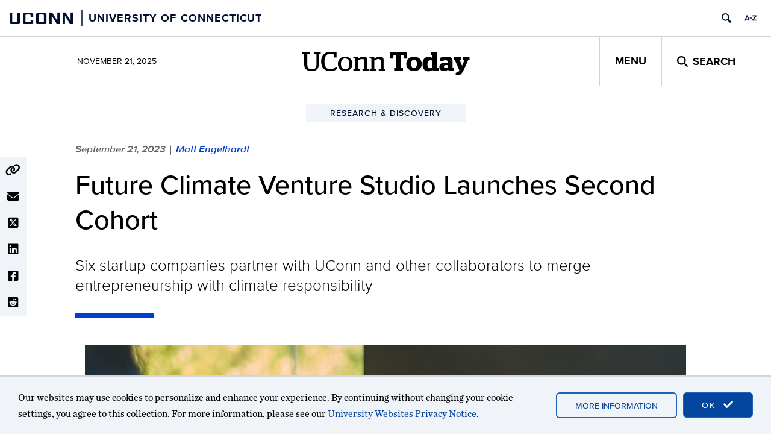

--- FILE ---
content_type: text/html; charset=UTF-8
request_url: https://today.uconn.edu/2023/09/future-climate-venture-studio-launches-second-cohort/
body_size: 17976
content:
<!DOCTYPE html>
<html lang="en-US">

<head>
  <meta charset="UTF-8">
  <meta http-equiv="X-UA-Compatible" content="IE=edge">
  <meta name="viewport" content="width=device-width, initial-scale=1">
  <meta property="og:site_name" content="UConn Today">
  <meta property="og:type" content="article">
  <meta property="og:locale" content="en_US">
  <link rel="profile" href="http://gmpg.org/xfn/11">
  <link rel="pingback" href="https://today.uconn.edu/xmlrpc.php">

  <title>Future Climate Venture Studio Launches Second Cohort  - UConn Today</title>
<meta name='robots' content='max-image-preview:large' />
	<style>img:is([sizes="auto" i], [sizes^="auto," i]) { contain-intrinsic-size: 3000px 1500px }</style>
	<link rel='dns-prefetch' href='//use.fontawesome.com' />
<link rel="alternate" type="application/rss+xml" title="UConn Today &raquo; Feed" href="https://today.uconn.edu/feed/" />
<link rel="alternate" type="application/rss+xml" title="UConn Today &raquo; Comments Feed" href="https://today.uconn.edu/comments/feed/" />
<script>
window._wpemojiSettings = {"baseUrl":"https:\/\/s.w.org\/images\/core\/emoji\/16.0.1\/72x72\/","ext":".png","svgUrl":"https:\/\/s.w.org\/images\/core\/emoji\/16.0.1\/svg\/","svgExt":".svg","source":{"concatemoji":"https:\/\/today.uconn.edu\/wp-includes\/js\/wp-emoji-release.min.js?ver=6.8.3"}};
/*! This file is auto-generated */
!function(s,n){var o,i,e;function c(e){try{var t={supportTests:e,timestamp:(new Date).valueOf()};sessionStorage.setItem(o,JSON.stringify(t))}catch(e){}}function p(e,t,n){e.clearRect(0,0,e.canvas.width,e.canvas.height),e.fillText(t,0,0);var t=new Uint32Array(e.getImageData(0,0,e.canvas.width,e.canvas.height).data),a=(e.clearRect(0,0,e.canvas.width,e.canvas.height),e.fillText(n,0,0),new Uint32Array(e.getImageData(0,0,e.canvas.width,e.canvas.height).data));return t.every(function(e,t){return e===a[t]})}function u(e,t){e.clearRect(0,0,e.canvas.width,e.canvas.height),e.fillText(t,0,0);for(var n=e.getImageData(16,16,1,1),a=0;a<n.data.length;a++)if(0!==n.data[a])return!1;return!0}function f(e,t,n,a){switch(t){case"flag":return n(e,"\ud83c\udff3\ufe0f\u200d\u26a7\ufe0f","\ud83c\udff3\ufe0f\u200b\u26a7\ufe0f")?!1:!n(e,"\ud83c\udde8\ud83c\uddf6","\ud83c\udde8\u200b\ud83c\uddf6")&&!n(e,"\ud83c\udff4\udb40\udc67\udb40\udc62\udb40\udc65\udb40\udc6e\udb40\udc67\udb40\udc7f","\ud83c\udff4\u200b\udb40\udc67\u200b\udb40\udc62\u200b\udb40\udc65\u200b\udb40\udc6e\u200b\udb40\udc67\u200b\udb40\udc7f");case"emoji":return!a(e,"\ud83e\udedf")}return!1}function g(e,t,n,a){var r="undefined"!=typeof WorkerGlobalScope&&self instanceof WorkerGlobalScope?new OffscreenCanvas(300,150):s.createElement("canvas"),o=r.getContext("2d",{willReadFrequently:!0}),i=(o.textBaseline="top",o.font="600 32px Arial",{});return e.forEach(function(e){i[e]=t(o,e,n,a)}),i}function t(e){var t=s.createElement("script");t.src=e,t.defer=!0,s.head.appendChild(t)}"undefined"!=typeof Promise&&(o="wpEmojiSettingsSupports",i=["flag","emoji"],n.supports={everything:!0,everythingExceptFlag:!0},e=new Promise(function(e){s.addEventListener("DOMContentLoaded",e,{once:!0})}),new Promise(function(t){var n=function(){try{var e=JSON.parse(sessionStorage.getItem(o));if("object"==typeof e&&"number"==typeof e.timestamp&&(new Date).valueOf()<e.timestamp+604800&&"object"==typeof e.supportTests)return e.supportTests}catch(e){}return null}();if(!n){if("undefined"!=typeof Worker&&"undefined"!=typeof OffscreenCanvas&&"undefined"!=typeof URL&&URL.createObjectURL&&"undefined"!=typeof Blob)try{var e="postMessage("+g.toString()+"("+[JSON.stringify(i),f.toString(),p.toString(),u.toString()].join(",")+"));",a=new Blob([e],{type:"text/javascript"}),r=new Worker(URL.createObjectURL(a),{name:"wpTestEmojiSupports"});return void(r.onmessage=function(e){c(n=e.data),r.terminate(),t(n)})}catch(e){}c(n=g(i,f,p,u))}t(n)}).then(function(e){for(var t in e)n.supports[t]=e[t],n.supports.everything=n.supports.everything&&n.supports[t],"flag"!==t&&(n.supports.everythingExceptFlag=n.supports.everythingExceptFlag&&n.supports[t]);n.supports.everythingExceptFlag=n.supports.everythingExceptFlag&&!n.supports.flag,n.DOMReady=!1,n.readyCallback=function(){n.DOMReady=!0}}).then(function(){return e}).then(function(){var e;n.supports.everything||(n.readyCallback(),(e=n.source||{}).concatemoji?t(e.concatemoji):e.wpemoji&&e.twemoji&&(t(e.twemoji),t(e.wpemoji)))}))}((window,document),window._wpemojiSettings);
</script>
<style id='wp-emoji-styles-inline-css'>

	img.wp-smiley, img.emoji {
		display: inline !important;
		border: none !important;
		box-shadow: none !important;
		height: 1em !important;
		width: 1em !important;
		margin: 0 0.07em !important;
		vertical-align: -0.1em !important;
		background: none !important;
		padding: 0 !important;
	}
</style>
<style id='wp-block-library-inline-css'>
:root{--wp-block-synced-color:#7a00df;--wp-block-synced-color--rgb:122,0,223;--wp-bound-block-color:var(--wp-block-synced-color);--wp-editor-canvas-background:#ddd;--wp-admin-theme-color:#007cba;--wp-admin-theme-color--rgb:0,124,186;--wp-admin-theme-color-darker-10:#006ba1;--wp-admin-theme-color-darker-10--rgb:0,107,160.5;--wp-admin-theme-color-darker-20:#005a87;--wp-admin-theme-color-darker-20--rgb:0,90,135;--wp-admin-border-width-focus:2px}@media (min-resolution:192dpi){:root{--wp-admin-border-width-focus:1.5px}}.wp-element-button{cursor:pointer}:root .has-very-light-gray-background-color{background-color:#eee}:root .has-very-dark-gray-background-color{background-color:#313131}:root .has-very-light-gray-color{color:#eee}:root .has-very-dark-gray-color{color:#313131}:root .has-vivid-green-cyan-to-vivid-cyan-blue-gradient-background{background:linear-gradient(135deg,#00d084,#0693e3)}:root .has-purple-crush-gradient-background{background:linear-gradient(135deg,#34e2e4,#4721fb 50%,#ab1dfe)}:root .has-hazy-dawn-gradient-background{background:linear-gradient(135deg,#faaca8,#dad0ec)}:root .has-subdued-olive-gradient-background{background:linear-gradient(135deg,#fafae1,#67a671)}:root .has-atomic-cream-gradient-background{background:linear-gradient(135deg,#fdd79a,#004a59)}:root .has-nightshade-gradient-background{background:linear-gradient(135deg,#330968,#31cdcf)}:root .has-midnight-gradient-background{background:linear-gradient(135deg,#020381,#2874fc)}:root{--wp--preset--font-size--normal:16px;--wp--preset--font-size--huge:42px}.has-regular-font-size{font-size:1em}.has-larger-font-size{font-size:2.625em}.has-normal-font-size{font-size:var(--wp--preset--font-size--normal)}.has-huge-font-size{font-size:var(--wp--preset--font-size--huge)}.has-text-align-center{text-align:center}.has-text-align-left{text-align:left}.has-text-align-right{text-align:right}.has-fit-text{white-space:nowrap!important}#end-resizable-editor-section{display:none}.aligncenter{clear:both}.items-justified-left{justify-content:flex-start}.items-justified-center{justify-content:center}.items-justified-right{justify-content:flex-end}.items-justified-space-between{justify-content:space-between}.screen-reader-text{word-wrap:normal!important;border:0;clip-path:inset(50%);height:1px;margin:-1px;overflow:hidden;padding:0;position:absolute;width:1px}.screen-reader-text:focus{background-color:#ddd;clip-path:none;color:#444;display:block;font-size:1em;height:auto;left:5px;line-height:normal;padding:15px 23px 14px;text-decoration:none;top:5px;width:auto;z-index:100000}html :where(.has-border-color){border-style:solid}html :where([style*=border-top-color]){border-top-style:solid}html :where([style*=border-right-color]){border-right-style:solid}html :where([style*=border-bottom-color]){border-bottom-style:solid}html :where([style*=border-left-color]){border-left-style:solid}html :where([style*=border-width]){border-style:solid}html :where([style*=border-top-width]){border-top-style:solid}html :where([style*=border-right-width]){border-right-style:solid}html :where([style*=border-bottom-width]){border-bottom-style:solid}html :where([style*=border-left-width]){border-left-style:solid}html :where(img[class*=wp-image-]){height:auto;max-width:100%}:where(figure){margin:0 0 1em}html :where(.is-position-sticky){--wp-admin--admin-bar--position-offset:var(--wp-admin--admin-bar--height,0px)}@media screen and (max-width:600px){html :where(.is-position-sticky){--wp-admin--admin-bar--position-offset:0px}}
</style>
<style id='font-awesome-svg-styles-default-inline-css'>
.svg-inline--fa {
  display: inline-block;
  height: 1em;
  overflow: visible;
  vertical-align: -.125em;
}
</style>
<link rel='stylesheet' id='font-awesome-svg-styles-css' href='https://today.uconn.edu/wp-content/uploads/font-awesome/v6.4.2/css/svg-with-js.css' media='all' />
<style id='font-awesome-svg-styles-inline-css'>
   .wp-block-font-awesome-icon svg::before,
   .wp-rich-text-font-awesome-icon svg::before {content: unset;}
</style>
<link rel='stylesheet' id='castor-css' href='https://today.uconn.edu/wp-content/plugins/castor/public/css/castor-public.css?ver=1.0.38' media='all' />
<style id='global-styles-inline-css'>
:root{--wp--preset--aspect-ratio--square: 1;--wp--preset--aspect-ratio--4-3: 4/3;--wp--preset--aspect-ratio--3-4: 3/4;--wp--preset--aspect-ratio--3-2: 3/2;--wp--preset--aspect-ratio--2-3: 2/3;--wp--preset--aspect-ratio--16-9: 16/9;--wp--preset--aspect-ratio--9-16: 9/16;--wp--preset--color--black: #000000;--wp--preset--color--cyan-bluish-gray: #abb8c3;--wp--preset--color--white: #ffffff;--wp--preset--color--pale-pink: #f78da7;--wp--preset--color--vivid-red: #cf2e2e;--wp--preset--color--luminous-vivid-orange: #ff6900;--wp--preset--color--luminous-vivid-amber: #fcb900;--wp--preset--color--light-green-cyan: #7bdcb5;--wp--preset--color--vivid-green-cyan: #00d084;--wp--preset--color--pale-cyan-blue: #8ed1fc;--wp--preset--color--vivid-cyan-blue: #0693e3;--wp--preset--color--vivid-purple: #9b51e0;--wp--preset--color--background-1: #ffffff;--wp--preset--color--background-2: #f0f3f7;--wp--preset--color--contrast-1: #000000;--wp--preset--color--contrast-2: #000e2f;--wp--preset--color--highlight-1: #013ecd;--wp--preset--color--highlight-2: #5a84a6;--wp--preset--color--highlight-3: #a8c8eb;--wp--preset--color--off-white-1: #d0d3d7;--wp--preset--color--uc-blue-100: #e9f2f9;--wp--preset--color--uc-blue-200: #a4cbe1;--wp--preset--color--uc-blue-300: #4fabf6;--wp--preset--color--uc-blue-500: #015999;--wp--preset--color--uc-blue-600: #1540a2;--wp--preset--color--uc-blue-700: #03357a;--wp--preset--color--uc-cool-grey-200: #a2aaad;--wp--preset--color--uc-cool-grey-300: #7c878e;--wp--preset--color--uc-cool-grey-500: #6b7880;--wp--preset--color--uc-grey-100: #eeeeee;--wp--preset--color--uc-grey-200: #ebebeb;--wp--preset--color--uc-grey-300: #cccccc;--wp--preset--color--uc-grey-400: #999999;--wp--preset--color--uc-grey-500: #808080;--wp--preset--color--uc-grey-600: #777777;--wp--preset--color--uc-grey-700: #555555;--wp--preset--color--uc-grey-800: #333333;--wp--preset--color--uc-grey-900: #1a1a1a;--wp--preset--color--uc-red-200: #f05b4f;--wp--preset--color--uc-red-300: #e4002b;--wp--preset--color--uc-red-400: #c42b29;--wp--preset--color--uc-red-500: #a61c1b;--wp--preset--color--uc-red-600: #b10200;--wp--preset--color--uc-red-800: #6e0015;--wp--preset--gradient--vivid-cyan-blue-to-vivid-purple: linear-gradient(135deg,rgb(6,147,227) 0%,rgb(155,81,224) 100%);--wp--preset--gradient--light-green-cyan-to-vivid-green-cyan: linear-gradient(135deg,rgb(122,220,180) 0%,rgb(0,208,130) 100%);--wp--preset--gradient--luminous-vivid-amber-to-luminous-vivid-orange: linear-gradient(135deg,rgb(252,185,0) 0%,rgb(255,105,0) 100%);--wp--preset--gradient--luminous-vivid-orange-to-vivid-red: linear-gradient(135deg,rgb(255,105,0) 0%,rgb(207,46,46) 100%);--wp--preset--gradient--very-light-gray-to-cyan-bluish-gray: linear-gradient(135deg,rgb(238,238,238) 0%,rgb(169,184,195) 100%);--wp--preset--gradient--cool-to-warm-spectrum: linear-gradient(135deg,rgb(74,234,220) 0%,rgb(151,120,209) 20%,rgb(207,42,186) 40%,rgb(238,44,130) 60%,rgb(251,105,98) 80%,rgb(254,248,76) 100%);--wp--preset--gradient--blush-light-purple: linear-gradient(135deg,rgb(255,206,236) 0%,rgb(152,150,240) 100%);--wp--preset--gradient--blush-bordeaux: linear-gradient(135deg,rgb(254,205,165) 0%,rgb(254,45,45) 50%,rgb(107,0,62) 100%);--wp--preset--gradient--luminous-dusk: linear-gradient(135deg,rgb(255,203,112) 0%,rgb(199,81,192) 50%,rgb(65,88,208) 100%);--wp--preset--gradient--pale-ocean: linear-gradient(135deg,rgb(255,245,203) 0%,rgb(182,227,212) 50%,rgb(51,167,181) 100%);--wp--preset--gradient--electric-grass: linear-gradient(135deg,rgb(202,248,128) 0%,rgb(113,206,126) 100%);--wp--preset--gradient--midnight: linear-gradient(135deg,rgb(2,3,129) 0%,rgb(40,116,252) 100%);--wp--preset--gradient--uc-today-gradient-1: linear-gradient(45deg, #000e2f, #013ecd);--wp--preset--font-size--small: 13px;--wp--preset--font-size--medium: clamp(14px, 0.875rem + ((1vw - 3.2px) * 0.645), 20px);--wp--preset--font-size--large: clamp(22.041px, 1.378rem + ((1vw - 3.2px) * 1.501), 36px);--wp--preset--font-size--x-large: clamp(25.014px, 1.563rem + ((1vw - 3.2px) * 1.826), 42px);--wp--preset--font-family--body: Chronicle, serif;--wp--preset--font-family--heading: Proxima Nova, sans-serif;--wp--preset--font-family--alt-heading: Stag Web, serif;--wp--preset--spacing--20: 0.44rem;--wp--preset--spacing--30: 0.67rem;--wp--preset--spacing--40: 1rem;--wp--preset--spacing--50: 1.5rem;--wp--preset--spacing--60: 2.25rem;--wp--preset--spacing--70: 3.38rem;--wp--preset--spacing--80: 5.06rem;--wp--preset--shadow--natural: 6px 6px 9px rgba(0, 0, 0, 0.2);--wp--preset--shadow--deep: 12px 12px 50px rgba(0, 0, 0, 0.4);--wp--preset--shadow--sharp: 6px 6px 0px rgba(0, 0, 0, 0.2);--wp--preset--shadow--outlined: 6px 6px 0px -3px rgb(255, 255, 255), 6px 6px rgb(0, 0, 0);--wp--preset--shadow--crisp: 6px 6px 0px rgb(0, 0, 0);--wp--custom--bootstrap-compat--screens--lg: 1200px;--wp--custom--bootstrap-compat--screens--md: 992px;--wp--custom--bootstrap-compat--screens--sm: 768px;--wp--custom--bootstrap-compat--screens--xs: 480px;--wp--custom--color--link--base: royalblue;--wp--custom--color--link--hover: midnightblue;--wp--custom--color--link--visited: purple;--wp--custom--color--link--active: #013ecd;--wp--custom--typography--base-font-size: 16px;--wp--custom--typography--content--article-line-height: 1.55;--wp--custom--typography--content--size-medium: calc(1rem + 2px);--wp--custom--typography--content--size-small: calc(1rem - 4px);--wp--custom--typography--header--size-large: 45px;--wp--custom--typography--header--size-medium: 35px;--wp--custom--typography--header--size-small: 23px;--wp--custom--typography--header--weight: 500;--wp--custom--typography--header--weight-bold: 700;}:root { --wp--style--global--content-size: 780px;--wp--style--global--wide-size: 1250px; }:where(body) { margin: 0; }.wp-site-blocks { padding-top: var(--wp--style--root--padding-top); padding-bottom: var(--wp--style--root--padding-bottom); }.has-global-padding { padding-right: var(--wp--style--root--padding-right); padding-left: var(--wp--style--root--padding-left); }.has-global-padding > .alignfull { margin-right: calc(var(--wp--style--root--padding-right) * -1); margin-left: calc(var(--wp--style--root--padding-left) * -1); }.has-global-padding :where(:not(.alignfull.is-layout-flow) > .has-global-padding:not(.wp-block-block, .alignfull)) { padding-right: 0; padding-left: 0; }.has-global-padding :where(:not(.alignfull.is-layout-flow) > .has-global-padding:not(.wp-block-block, .alignfull)) > .alignfull { margin-left: 0; margin-right: 0; }.wp-site-blocks > .alignleft { float: left; margin-right: 2em; }.wp-site-blocks > .alignright { float: right; margin-left: 2em; }.wp-site-blocks > .aligncenter { justify-content: center; margin-left: auto; margin-right: auto; }:where(.wp-site-blocks) > * { margin-block-start: 24px; margin-block-end: 0; }:where(.wp-site-blocks) > :first-child { margin-block-start: 0; }:where(.wp-site-blocks) > :last-child { margin-block-end: 0; }:root { --wp--style--block-gap: 24px; }:root :where(.is-layout-flow) > :first-child{margin-block-start: 0;}:root :where(.is-layout-flow) > :last-child{margin-block-end: 0;}:root :where(.is-layout-flow) > *{margin-block-start: 24px;margin-block-end: 0;}:root :where(.is-layout-constrained) > :first-child{margin-block-start: 0;}:root :where(.is-layout-constrained) > :last-child{margin-block-end: 0;}:root :where(.is-layout-constrained) > *{margin-block-start: 24px;margin-block-end: 0;}:root :where(.is-layout-flex){gap: 24px;}:root :where(.is-layout-grid){gap: 24px;}.is-layout-flow > .alignleft{float: left;margin-inline-start: 0;margin-inline-end: 2em;}.is-layout-flow > .alignright{float: right;margin-inline-start: 2em;margin-inline-end: 0;}.is-layout-flow > .aligncenter{margin-left: auto !important;margin-right: auto !important;}.is-layout-constrained > .alignleft{float: left;margin-inline-start: 0;margin-inline-end: 2em;}.is-layout-constrained > .alignright{float: right;margin-inline-start: 2em;margin-inline-end: 0;}.is-layout-constrained > .aligncenter{margin-left: auto !important;margin-right: auto !important;}.is-layout-constrained > :where(:not(.alignleft):not(.alignright):not(.alignfull)){max-width: var(--wp--style--global--content-size);margin-left: auto !important;margin-right: auto !important;}.is-layout-constrained > .alignwide{max-width: var(--wp--style--global--wide-size);}body .is-layout-flex{display: flex;}.is-layout-flex{flex-wrap: wrap;align-items: center;}.is-layout-flex > :is(*, div){margin: 0;}body .is-layout-grid{display: grid;}.is-layout-grid > :is(*, div){margin: 0;}body{font-size: calc(var(--wp--custom--typography--base-font-size) + 2px);line-height: 28px;--wp--style--root--padding-top: 0px;--wp--style--root--padding-right: 0px;--wp--style--root--padding-bottom: 0px;--wp--style--root--padding-left: 0px;}a:where(:not(.wp-element-button)){text-decoration: none;}:root :where(a:where(:not(.wp-element-button)):hover){text-decoration: underline;}:root :where(a:where(:not(.wp-element-button)):focus){text-decoration: underline;}h1, h2, h3, h4, h5, h6{color: var(--wp--preset--color--black);font-family: var(--wp--preset--font-family--heading);font-weight: var(--wp--custom--typography--header--weight);line-height: 1.1;}h1{font-size: var(--wp--custom--typography--header--size-large);}h2{font-size: var(--wp--custom--typography--header--size-small);}h3{font-family: var(--wp--preset--font-family--alt-heading);font-size: var(--wp--custom--typography--header--size-small);}:root :where(.wp-element-button, .wp-block-button__link){background-color: var(--wp--preset--color--highlight-1);border-radius: 0px;border-color: var(--wp--custom--color--link--active);border-width: 1px;border-style: solid;color: #fff;font-family: var(--wp--preset--font-family--heading);font-size: 13px;font-style: inherit;font-weight: 600;letter-spacing: inherit;line-height: inherit;padding-top: calc(0.667em + 2px);padding-right: calc(1.333em + 2px);padding-bottom: calc(0.667em + 2px);padding-left: calc(1.333em + 2px);text-decoration: none;text-transform: uppercase;}:root :where(.wp-element-button:hover, .wp-block-button__link:hover){background-color: var(--wp--preset--color--background-1);}:root :where(.wp-element-button:focus, .wp-block-button__link:focus){background-color: var(--wp--preset--color--background-1);}.has-black-color{color: var(--wp--preset--color--black) !important;}.has-cyan-bluish-gray-color{color: var(--wp--preset--color--cyan-bluish-gray) !important;}.has-white-color{color: var(--wp--preset--color--white) !important;}.has-pale-pink-color{color: var(--wp--preset--color--pale-pink) !important;}.has-vivid-red-color{color: var(--wp--preset--color--vivid-red) !important;}.has-luminous-vivid-orange-color{color: var(--wp--preset--color--luminous-vivid-orange) !important;}.has-luminous-vivid-amber-color{color: var(--wp--preset--color--luminous-vivid-amber) !important;}.has-light-green-cyan-color{color: var(--wp--preset--color--light-green-cyan) !important;}.has-vivid-green-cyan-color{color: var(--wp--preset--color--vivid-green-cyan) !important;}.has-pale-cyan-blue-color{color: var(--wp--preset--color--pale-cyan-blue) !important;}.has-vivid-cyan-blue-color{color: var(--wp--preset--color--vivid-cyan-blue) !important;}.has-vivid-purple-color{color: var(--wp--preset--color--vivid-purple) !important;}.has-background-1-color{color: var(--wp--preset--color--background-1) !important;}.has-background-2-color{color: var(--wp--preset--color--background-2) !important;}.has-contrast-1-color{color: var(--wp--preset--color--contrast-1) !important;}.has-contrast-2-color{color: var(--wp--preset--color--contrast-2) !important;}.has-highlight-1-color{color: var(--wp--preset--color--highlight-1) !important;}.has-highlight-2-color{color: var(--wp--preset--color--highlight-2) !important;}.has-highlight-3-color{color: var(--wp--preset--color--highlight-3) !important;}.has-off-white-1-color{color: var(--wp--preset--color--off-white-1) !important;}.has-uc-blue-100-color{color: var(--wp--preset--color--uc-blue-100) !important;}.has-uc-blue-200-color{color: var(--wp--preset--color--uc-blue-200) !important;}.has-uc-blue-300-color{color: var(--wp--preset--color--uc-blue-300) !important;}.has-uc-blue-500-color{color: var(--wp--preset--color--uc-blue-500) !important;}.has-uc-blue-600-color{color: var(--wp--preset--color--uc-blue-600) !important;}.has-uc-blue-700-color{color: var(--wp--preset--color--uc-blue-700) !important;}.has-uc-cool-grey-200-color{color: var(--wp--preset--color--uc-cool-grey-200) !important;}.has-uc-cool-grey-300-color{color: var(--wp--preset--color--uc-cool-grey-300) !important;}.has-uc-cool-grey-500-color{color: var(--wp--preset--color--uc-cool-grey-500) !important;}.has-uc-grey-100-color{color: var(--wp--preset--color--uc-grey-100) !important;}.has-uc-grey-200-color{color: var(--wp--preset--color--uc-grey-200) !important;}.has-uc-grey-300-color{color: var(--wp--preset--color--uc-grey-300) !important;}.has-uc-grey-400-color{color: var(--wp--preset--color--uc-grey-400) !important;}.has-uc-grey-500-color{color: var(--wp--preset--color--uc-grey-500) !important;}.has-uc-grey-600-color{color: var(--wp--preset--color--uc-grey-600) !important;}.has-uc-grey-700-color{color: var(--wp--preset--color--uc-grey-700) !important;}.has-uc-grey-800-color{color: var(--wp--preset--color--uc-grey-800) !important;}.has-uc-grey-900-color{color: var(--wp--preset--color--uc-grey-900) !important;}.has-uc-red-200-color{color: var(--wp--preset--color--uc-red-200) !important;}.has-uc-red-300-color{color: var(--wp--preset--color--uc-red-300) !important;}.has-uc-red-400-color{color: var(--wp--preset--color--uc-red-400) !important;}.has-uc-red-500-color{color: var(--wp--preset--color--uc-red-500) !important;}.has-uc-red-600-color{color: var(--wp--preset--color--uc-red-600) !important;}.has-uc-red-800-color{color: var(--wp--preset--color--uc-red-800) !important;}.has-black-background-color{background-color: var(--wp--preset--color--black) !important;}.has-cyan-bluish-gray-background-color{background-color: var(--wp--preset--color--cyan-bluish-gray) !important;}.has-white-background-color{background-color: var(--wp--preset--color--white) !important;}.has-pale-pink-background-color{background-color: var(--wp--preset--color--pale-pink) !important;}.has-vivid-red-background-color{background-color: var(--wp--preset--color--vivid-red) !important;}.has-luminous-vivid-orange-background-color{background-color: var(--wp--preset--color--luminous-vivid-orange) !important;}.has-luminous-vivid-amber-background-color{background-color: var(--wp--preset--color--luminous-vivid-amber) !important;}.has-light-green-cyan-background-color{background-color: var(--wp--preset--color--light-green-cyan) !important;}.has-vivid-green-cyan-background-color{background-color: var(--wp--preset--color--vivid-green-cyan) !important;}.has-pale-cyan-blue-background-color{background-color: var(--wp--preset--color--pale-cyan-blue) !important;}.has-vivid-cyan-blue-background-color{background-color: var(--wp--preset--color--vivid-cyan-blue) !important;}.has-vivid-purple-background-color{background-color: var(--wp--preset--color--vivid-purple) !important;}.has-background-1-background-color{background-color: var(--wp--preset--color--background-1) !important;}.has-background-2-background-color{background-color: var(--wp--preset--color--background-2) !important;}.has-contrast-1-background-color{background-color: var(--wp--preset--color--contrast-1) !important;}.has-contrast-2-background-color{background-color: var(--wp--preset--color--contrast-2) !important;}.has-highlight-1-background-color{background-color: var(--wp--preset--color--highlight-1) !important;}.has-highlight-2-background-color{background-color: var(--wp--preset--color--highlight-2) !important;}.has-highlight-3-background-color{background-color: var(--wp--preset--color--highlight-3) !important;}.has-off-white-1-background-color{background-color: var(--wp--preset--color--off-white-1) !important;}.has-uc-blue-100-background-color{background-color: var(--wp--preset--color--uc-blue-100) !important;}.has-uc-blue-200-background-color{background-color: var(--wp--preset--color--uc-blue-200) !important;}.has-uc-blue-300-background-color{background-color: var(--wp--preset--color--uc-blue-300) !important;}.has-uc-blue-500-background-color{background-color: var(--wp--preset--color--uc-blue-500) !important;}.has-uc-blue-600-background-color{background-color: var(--wp--preset--color--uc-blue-600) !important;}.has-uc-blue-700-background-color{background-color: var(--wp--preset--color--uc-blue-700) !important;}.has-uc-cool-grey-200-background-color{background-color: var(--wp--preset--color--uc-cool-grey-200) !important;}.has-uc-cool-grey-300-background-color{background-color: var(--wp--preset--color--uc-cool-grey-300) !important;}.has-uc-cool-grey-500-background-color{background-color: var(--wp--preset--color--uc-cool-grey-500) !important;}.has-uc-grey-100-background-color{background-color: var(--wp--preset--color--uc-grey-100) !important;}.has-uc-grey-200-background-color{background-color: var(--wp--preset--color--uc-grey-200) !important;}.has-uc-grey-300-background-color{background-color: var(--wp--preset--color--uc-grey-300) !important;}.has-uc-grey-400-background-color{background-color: var(--wp--preset--color--uc-grey-400) !important;}.has-uc-grey-500-background-color{background-color: var(--wp--preset--color--uc-grey-500) !important;}.has-uc-grey-600-background-color{background-color: var(--wp--preset--color--uc-grey-600) !important;}.has-uc-grey-700-background-color{background-color: var(--wp--preset--color--uc-grey-700) !important;}.has-uc-grey-800-background-color{background-color: var(--wp--preset--color--uc-grey-800) !important;}.has-uc-grey-900-background-color{background-color: var(--wp--preset--color--uc-grey-900) !important;}.has-uc-red-200-background-color{background-color: var(--wp--preset--color--uc-red-200) !important;}.has-uc-red-300-background-color{background-color: var(--wp--preset--color--uc-red-300) !important;}.has-uc-red-400-background-color{background-color: var(--wp--preset--color--uc-red-400) !important;}.has-uc-red-500-background-color{background-color: var(--wp--preset--color--uc-red-500) !important;}.has-uc-red-600-background-color{background-color: var(--wp--preset--color--uc-red-600) !important;}.has-uc-red-800-background-color{background-color: var(--wp--preset--color--uc-red-800) !important;}.has-black-border-color{border-color: var(--wp--preset--color--black) !important;}.has-cyan-bluish-gray-border-color{border-color: var(--wp--preset--color--cyan-bluish-gray) !important;}.has-white-border-color{border-color: var(--wp--preset--color--white) !important;}.has-pale-pink-border-color{border-color: var(--wp--preset--color--pale-pink) !important;}.has-vivid-red-border-color{border-color: var(--wp--preset--color--vivid-red) !important;}.has-luminous-vivid-orange-border-color{border-color: var(--wp--preset--color--luminous-vivid-orange) !important;}.has-luminous-vivid-amber-border-color{border-color: var(--wp--preset--color--luminous-vivid-amber) !important;}.has-light-green-cyan-border-color{border-color: var(--wp--preset--color--light-green-cyan) !important;}.has-vivid-green-cyan-border-color{border-color: var(--wp--preset--color--vivid-green-cyan) !important;}.has-pale-cyan-blue-border-color{border-color: var(--wp--preset--color--pale-cyan-blue) !important;}.has-vivid-cyan-blue-border-color{border-color: var(--wp--preset--color--vivid-cyan-blue) !important;}.has-vivid-purple-border-color{border-color: var(--wp--preset--color--vivid-purple) !important;}.has-background-1-border-color{border-color: var(--wp--preset--color--background-1) !important;}.has-background-2-border-color{border-color: var(--wp--preset--color--background-2) !important;}.has-contrast-1-border-color{border-color: var(--wp--preset--color--contrast-1) !important;}.has-contrast-2-border-color{border-color: var(--wp--preset--color--contrast-2) !important;}.has-highlight-1-border-color{border-color: var(--wp--preset--color--highlight-1) !important;}.has-highlight-2-border-color{border-color: var(--wp--preset--color--highlight-2) !important;}.has-highlight-3-border-color{border-color: var(--wp--preset--color--highlight-3) !important;}.has-off-white-1-border-color{border-color: var(--wp--preset--color--off-white-1) !important;}.has-uc-blue-100-border-color{border-color: var(--wp--preset--color--uc-blue-100) !important;}.has-uc-blue-200-border-color{border-color: var(--wp--preset--color--uc-blue-200) !important;}.has-uc-blue-300-border-color{border-color: var(--wp--preset--color--uc-blue-300) !important;}.has-uc-blue-500-border-color{border-color: var(--wp--preset--color--uc-blue-500) !important;}.has-uc-blue-600-border-color{border-color: var(--wp--preset--color--uc-blue-600) !important;}.has-uc-blue-700-border-color{border-color: var(--wp--preset--color--uc-blue-700) !important;}.has-uc-cool-grey-200-border-color{border-color: var(--wp--preset--color--uc-cool-grey-200) !important;}.has-uc-cool-grey-300-border-color{border-color: var(--wp--preset--color--uc-cool-grey-300) !important;}.has-uc-cool-grey-500-border-color{border-color: var(--wp--preset--color--uc-cool-grey-500) !important;}.has-uc-grey-100-border-color{border-color: var(--wp--preset--color--uc-grey-100) !important;}.has-uc-grey-200-border-color{border-color: var(--wp--preset--color--uc-grey-200) !important;}.has-uc-grey-300-border-color{border-color: var(--wp--preset--color--uc-grey-300) !important;}.has-uc-grey-400-border-color{border-color: var(--wp--preset--color--uc-grey-400) !important;}.has-uc-grey-500-border-color{border-color: var(--wp--preset--color--uc-grey-500) !important;}.has-uc-grey-600-border-color{border-color: var(--wp--preset--color--uc-grey-600) !important;}.has-uc-grey-700-border-color{border-color: var(--wp--preset--color--uc-grey-700) !important;}.has-uc-grey-800-border-color{border-color: var(--wp--preset--color--uc-grey-800) !important;}.has-uc-grey-900-border-color{border-color: var(--wp--preset--color--uc-grey-900) !important;}.has-uc-red-200-border-color{border-color: var(--wp--preset--color--uc-red-200) !important;}.has-uc-red-300-border-color{border-color: var(--wp--preset--color--uc-red-300) !important;}.has-uc-red-400-border-color{border-color: var(--wp--preset--color--uc-red-400) !important;}.has-uc-red-500-border-color{border-color: var(--wp--preset--color--uc-red-500) !important;}.has-uc-red-600-border-color{border-color: var(--wp--preset--color--uc-red-600) !important;}.has-uc-red-800-border-color{border-color: var(--wp--preset--color--uc-red-800) !important;}.has-vivid-cyan-blue-to-vivid-purple-gradient-background{background: var(--wp--preset--gradient--vivid-cyan-blue-to-vivid-purple) !important;}.has-light-green-cyan-to-vivid-green-cyan-gradient-background{background: var(--wp--preset--gradient--light-green-cyan-to-vivid-green-cyan) !important;}.has-luminous-vivid-amber-to-luminous-vivid-orange-gradient-background{background: var(--wp--preset--gradient--luminous-vivid-amber-to-luminous-vivid-orange) !important;}.has-luminous-vivid-orange-to-vivid-red-gradient-background{background: var(--wp--preset--gradient--luminous-vivid-orange-to-vivid-red) !important;}.has-very-light-gray-to-cyan-bluish-gray-gradient-background{background: var(--wp--preset--gradient--very-light-gray-to-cyan-bluish-gray) !important;}.has-cool-to-warm-spectrum-gradient-background{background: var(--wp--preset--gradient--cool-to-warm-spectrum) !important;}.has-blush-light-purple-gradient-background{background: var(--wp--preset--gradient--blush-light-purple) !important;}.has-blush-bordeaux-gradient-background{background: var(--wp--preset--gradient--blush-bordeaux) !important;}.has-luminous-dusk-gradient-background{background: var(--wp--preset--gradient--luminous-dusk) !important;}.has-pale-ocean-gradient-background{background: var(--wp--preset--gradient--pale-ocean) !important;}.has-electric-grass-gradient-background{background: var(--wp--preset--gradient--electric-grass) !important;}.has-midnight-gradient-background{background: var(--wp--preset--gradient--midnight) !important;}.has-uc-today-gradient-1-gradient-background{background: var(--wp--preset--gradient--uc-today-gradient-1) !important;}.has-small-font-size{font-size: var(--wp--preset--font-size--small) !important;}.has-medium-font-size{font-size: var(--wp--preset--font-size--medium) !important;}.has-large-font-size{font-size: var(--wp--preset--font-size--large) !important;}.has-x-large-font-size{font-size: var(--wp--preset--font-size--x-large) !important;}.has-body-font-family{font-family: var(--wp--preset--font-family--body) !important;}.has-heading-font-family{font-family: var(--wp--preset--font-family--heading) !important;}.has-alt-heading-font-family{font-family: var(--wp--preset--font-family--alt-heading) !important;}
</style>
<link rel='stylesheet' id='wonderplugin-gridgallery-engine-css-css' href='https://today.uconn.edu/wp-content/plugins/wonderplugin-gridgallery/engine/wonderplugingridgalleryengine.css?ver=16.4C' media='all' />
<link rel='stylesheet' id='uconn-banner-css' href='https://today.uconn.edu/wp-content/themes/uconn-today-2015-theme/assets/css/banner.css?ver=6.8.3' media='all' />
<link rel='stylesheet' id='today-2015-style-css' href='https://today.uconn.edu/wp-content/themes/uconn-today-2015-theme/dist/main.css?ver=cecc077ba731ae331b2d' media='all' />
<link rel='stylesheet' id='font-awesome-official-css' href='https://use.fontawesome.com/releases/v6.4.2/css/all.css' media='all' integrity="sha384-blOohCVdhjmtROpu8+CfTnUWham9nkX7P7OZQMst+RUnhtoY/9qemFAkIKOYxDI3" crossorigin="anonymous" />
<link rel='stylesheet' id='font-awesome-official-v4shim-css' href='https://use.fontawesome.com/releases/v6.4.2/css/v4-shims.css' media='all' integrity="sha384-IqMDcR2qh8kGcGdRrxwop5R2GiUY5h8aDR/LhYxPYiXh3sAAGGDkFvFqWgFvTsTd" crossorigin="anonymous" />
<script src="https://today.uconn.edu/wp-content/plugins/castor/public/js/video-row.js?ver=1.0.38" id="castor-js"></script>
<script src="https://today.uconn.edu/wp-content/plugins/expertfile-expert-content-templates/public/../dist/analyticly.js?ver=6.8.3" id="expertfile-analytics-js"></script>
<script src="https://today.uconn.edu/wp-includes/js/jquery/jquery.min.js?ver=3.7.1" id="jquery-core-js"></script>
<script src="https://today.uconn.edu/wp-includes/js/jquery/jquery-migrate.min.js?ver=3.4.1" id="jquery-migrate-js"></script>
<script id="beehive-gtm-frontend-header-js-after">
var dataLayer = [{"post_id":204864,"post_title":"Future Climate Venture Studio Launches Second Cohort","post_type":"post","post_date":"2023-09-21","post_author":"166","post_author_name":"Matt Engelhardt","post_categories":["research","sustainability","today-homepage","uconn-edu-homepage"],"post_date_year_month":"2023-09","category_slug_0":"research","category_slug_1":"sustainability","category_slug_2":"today-homepage","category_slug_3":"uconn-edu-homepage"}];
(function(w,d,s,l,i){w[l]=w[l]||[];w[l].push({'gtm.start':
			new Date().getTime(),event:'gtm.js'});var f=d.getElementsByTagName(s)[0],
			j=d.createElement(s),dl=l!='dataLayer'?'&l='+l:'';j.async=true;j.src=
			'https://www.googletagmanager.com/gtm.js?id='+i+dl;f.parentNode.insertBefore(j,f);
			})(window,document,'script','dataLayer','GTM-5RN5K2Q');
</script>
<link rel="https://api.w.org/" href="https://today.uconn.edu/wp-rest/" /><link rel="alternate" title="JSON" type="application/json" href="https://today.uconn.edu/wp-rest/wp/v2/posts/204864" /><link rel="EditURI" type="application/rsd+xml" title="RSD" href="https://today.uconn.edu/xmlrpc.php?rsd" />
<meta name="generator" content="WordPress 6.8.3" />
<link rel='shortlink' href='https://today.uconn.edu/?p=204864' />
<link rel="alternate" title="oEmbed (JSON)" type="application/json+oembed" href="https://today.uconn.edu/wp-rest/oembed/1.0/embed?url=https%3A%2F%2Ftoday.uconn.edu%2F2023%2F09%2Ffuture-climate-venture-studio-launches-second-cohort%2F" />
<link rel="alternate" title="oEmbed (XML)" type="text/xml+oembed" href="https://today.uconn.edu/wp-rest/oembed/1.0/embed?url=https%3A%2F%2Ftoday.uconn.edu%2F2023%2F09%2Ffuture-climate-venture-studio-launches-second-cohort%2F&#038;format=xml" />
<script type="importmap" id="wp-importmap">
{"imports":{"@wordpress\/interactivity":"https:\/\/today.uconn.edu\/wp-content\/plugins\/gutenberg\/build-module\/interactivity\/index.min.js?ver=1761143745051"}}
</script>
<script type="module" src="https://today.uconn.edu/wp-content/plugins/uconn-today-magazine/build/interactive-query-block.js?ver=5822e0e350c3c6477249" id="interactive-query-block-js-module"></script>
<link rel="modulepreload" href="https://today.uconn.edu/wp-content/plugins/gutenberg/build-module/interactivity/index.min.js?ver=1761143745051" id="@wordpress/interactivity-js-modulepreload"><!-- SEO meta tags powered by SmartCrawl https://wpmudev.com/project/smartcrawl-wordpress-seo/ -->
<link rel="canonical" href="https://today.uconn.edu/2023/09/future-climate-venture-studio-launches-second-cohort/" />
<meta name="description" content="Six startup companies partner with UConn and other collaborators to merge entrepreneurship with climate responsibility" />
<meta name="google-site-verification" content="J311DcHo8oeJfayzWuH0uljspOeCKcTmv3e1E2TU-Xk" />
<meta name="msvalidate.01" content="D1C5FAE14D0F57E712DBF6194DCE3669" />
<script type="application/ld+json">{"@context":"https:\/\/schema.org","@graph":[{"@type":"Organization","@id":"https:\/\/today.uconn.edu\/#schema-publishing-organization","url":"https:\/\/today.uconn.edu","name":"University of Connecticut","logo":{"@type":"ImageObject","@id":"https:\/\/today.uconn.edu\/#schema-organization-logo","url":"https:\/\/today.uconn.edu\/wp-content\/uploads\/2015\/12\/apple-touch-icon-152x152-precomposed.png","height":60,"width":60}},{"@type":"WebSite","@id":"https:\/\/today.uconn.edu\/#schema-website","url":"https:\/\/today.uconn.edu","name":"UConn Today","encoding":"UTF-8","potentialAction":{"@type":"SearchAction","target":"https:\/\/today.uconn.edu\/search\/{search_term_string}\/","query-input":"required name=search_term_string"}},{"@type":"BreadcrumbList","@id":"https:\/\/today.uconn.edu\/2023\/09\/future-climate-venture-studio-launches-second-cohort?page&year=2023&monthnum=09&name=future-climate-venture-studio-launches-second-cohort\/#breadcrumb","itemListElement":[{"@type":"ListItem","position":1,"name":"Home","item":"https:\/\/today.uconn.edu"},{"@type":"ListItem","position":2,"name":"Archives","item":"https:\/\/today.uconn.edu\/archives\/"},{"@type":"ListItem","position":3,"name":"Topic","item":"https:\/\/today.uconn.edu\/category\/all-topics\/"},{"@type":"ListItem","position":4,"name":"Research &amp; Discovery","item":"https:\/\/today.uconn.edu\/category\/all-topics\/research\/"},{"@type":"ListItem","position":5,"name":"Future Climate Venture Studio Launches Second Cohort"}]},{"@type":"Person","@id":"https:\/\/today.uconn.edu\/author\/mre00001\/#schema-author","name":"Matthew Engelhardt","url":"https:\/\/today.uconn.edu\/author\/mre00001\/"},{"@type":"WebPage","@id":"https:\/\/today.uconn.edu\/2023\/09\/future-climate-venture-studio-launches-second-cohort\/#schema-webpage","isPartOf":{"@id":"https:\/\/today.uconn.edu\/#schema-website"},"publisher":{"@id":"https:\/\/today.uconn.edu\/#schema-publishing-organization"},"url":"https:\/\/today.uconn.edu\/2023\/09\/future-climate-venture-studio-launches-second-cohort\/"},{"@type":"Article","mainEntityOfPage":{"@id":"https:\/\/today.uconn.edu\/2023\/09\/future-climate-venture-studio-launches-second-cohort\/#schema-webpage"},"author":{"@id":"https:\/\/today.uconn.edu\/author\/mre00001\/#schema-author"},"publisher":{"@id":"https:\/\/today.uconn.edu\/#schema-publishing-organization"},"dateModified":"2023-09-20T19:04:30","datePublished":"2023-09-21T07:30:47","headline":"Future Climate Venture Studio Launches Second Cohort  - UConn Today","description":"Six startup companies partner with UConn and other collaborators to merge entrepreneurship with climate responsibility","name":"Future Climate Venture Studio Launches Second Cohort","image":{"@type":"ImageObject","@id":"https:\/\/today.uconn.edu\/2023\/09\/future-climate-venture-studio-launches-second-cohort\/#schema-article-image","url":"https:\/\/today.uconn.edu\/wp-content\/uploads\/2023\/09\/Future_230920a110-scaled.jpg","height":1707,"width":2560,"caption":"Pamir Alpay, vice president for research, innovation, and entrepreneurship, speaks during a reception to welcome a new cohort of companies to the Future Climate Venture Studio held at the Innovation Partnership Building on Sept. 20, 2023. (Peter Morenus\/UConn Photo)"},"thumbnailUrl":"https:\/\/today.uconn.edu\/wp-content\/uploads\/2023\/09\/Future_230920a110-scaled.jpg"}]}</script>
<meta property="og:type" content="article" />
<meta property="og:url" content="https://today.uconn.edu/2023/09/future-climate-venture-studio-launches-second-cohort/" />
<meta property="og:title" content="Future Climate Venture Studio Launches Second Cohort - UConn Today" />
<meta property="og:description" content="Six startup companies partner with UConn and other collaborators to merge entrepreneurship with climate responsibility" />
<meta property="og:image" content="https://today.uconn.edu/wp-content/uploads/2023/09/Future_230920a110-scaled.jpg" />
<meta property="og:image:width" content="2560" />
<meta property="og:image:height" content="1707" />
<meta property="article:published_time" content="2023-09-21T07:30:47" />
<meta property="article:author" content="Matt Engelhardt" />
<meta name="twitter:card" content="summary_large_image" />
<meta name="twitter:site" content="uconn" />
<meta name="twitter:title" content="Future Climate Venture Studio Launches Second Cohort - UConn Today" />
<meta name="twitter:description" content="Six startup companies partner with UConn and other collaborators to merge entrepreneurship with climate responsibility" />
<meta name="twitter:image" content="https://today.uconn.edu/wp-content/uploads/2023/09/Future_230920a110-scaled.jpg" />
<!-- /SEO -->
<style class='wp-fonts-local'>
@font-face{font-family:Chronicle;font-style:normal;font-weight:600;font-display:fallback;src:url('https://today.uconn.edu/wp-content/themes/uconn-today-2015-theme/assets/fonts/ChronicleTextG3-Semibold.otf') format('opentype');}
@font-face{font-family:Chronicle;font-style:normal;font-weight:400;font-display:fallback;src:url('https://today.uconn.edu/wp-content/themes/uconn-today-2015-theme/assets/fonts/ChronicleTextG3-Roman.otf') format('opentype');}
@font-face{font-family:Chronicle;font-style:italic;font-weight:400;font-display:fallback;src:url('https://today.uconn.edu/wp-content/themes/uconn-today-2015-theme/assets/fonts/ChronicleTextG3-Italic.otf') format('opentype');}
@font-face{font-family:"Proxima Nova";font-style:normal;font-weight:900;font-display:fallback;src:url('https://today.uconn.edu/wp-content/themes/uconn-today-2015-theme/assets/fonts/proximanova-black-webfont.woff2') format('woff2');}
@font-face{font-family:"Proxima Nova";font-style:italic;font-weight:900;font-display:fallback;src:url('https://today.uconn.edu/wp-content/themes/uconn-today-2015-theme/assets/fonts/proximanova-blackit-webfont.woff2') format('woff2');}
@font-face{font-family:"Proxima Nova";font-style:normal;font-weight:800;font-display:fallback;src:url('https://today.uconn.edu/wp-content/themes/uconn-today-2015-theme/assets/fonts/proximanova-extrabold-webfont.woff2') format('woff2');}
@font-face{font-family:"Proxima Nova";font-style:italic;font-weight:800;font-display:fallback;src:url('https://today.uconn.edu/wp-content/themes/uconn-today-2015-theme/assets/fonts/proximanova-extraboldit-webfont.woff2') format('woff2');}
@font-face{font-family:"Proxima Nova";font-style:normal;font-weight:700;font-display:fallback;src:url('https://today.uconn.edu/wp-content/themes/uconn-today-2015-theme/assets/fonts/proximanova-bold-webfont.woff2') format('woff2');}
@font-face{font-family:"Proxima Nova";font-style:italic;font-weight:700;font-display:fallback;src:url('https://today.uconn.edu/wp-content/themes/uconn-today-2015-theme/assets/fonts/proximanova-boldit-webfont.woff2') format('woff2');}
@font-face{font-family:"Proxima Nova";font-style:normal;font-weight:600;font-display:fallback;src:url('https://today.uconn.edu/wp-content/themes/uconn-today-2015-theme/assets/fonts/proximanova-semibold-webfont.woff2') format('woff2');}
@font-face{font-family:"Proxima Nova";font-style:italic;font-weight:600;font-display:fallback;src:url('https://today.uconn.edu/wp-content/themes/uconn-today-2015-theme/assets/fonts/proximanova-semiboldit-webfont.woff2') format('woff2');}
@font-face{font-family:"Proxima Nova";font-style:normal;font-weight:500;font-display:fallback;src:url('https://today.uconn.edu/wp-content/themes/uconn-today-2015-theme/assets/fonts/proximanova-medium-webfont.woff2') format('woff2');}
@font-face{font-family:"Proxima Nova";font-style:italic;font-weight:500;font-display:fallback;src:url('https://today.uconn.edu/wp-content/themes/uconn-today-2015-theme/assets/fonts/proximanova-mediumit-webfont.woff2') format('woff2');}
@font-face{font-family:"Proxima Nova";font-style:normal;font-weight:400;font-display:fallback;src:url('https://today.uconn.edu/wp-content/themes/uconn-today-2015-theme/assets/fonts/proximanova-regular-webfont.woff2') format('woff2');}
@font-face{font-family:"Proxima Nova";font-style:italic;font-weight:400;font-display:fallback;src:url('https://today.uconn.edu/wp-content/themes/uconn-today-2015-theme/assets/fonts/proximanova-regularit-webfont.woff2') format('woff2');}
@font-face{font-family:"Proxima Nova";font-style:normal;font-weight:300;font-display:fallback;src:url('https://today.uconn.edu/wp-content/themes/uconn-today-2015-theme/assets/fonts/proximanova-light-webfont.woff2') format('woff2');}
@font-face{font-family:"Proxima Nova";font-style:italic;font-weight:300;font-display:fallback;src:url('https://today.uconn.edu/wp-content/themes/uconn-today-2015-theme/assets/fonts/proximanova-lightit-webfont.woff2') format('woff2');}
@font-face{font-family:"Proxima Nova";font-style:normal;font-weight:100;font-display:fallback;src:url('https://today.uconn.edu/wp-content/themes/uconn-today-2015-theme/assets/fonts/proximanova-thin-webfont.woff2') format('woff2');}
@font-face{font-family:"Proxima Nova";font-style:italic;font-weight:100;font-display:fallback;src:url('https://today.uconn.edu/wp-content/themes/uconn-today-2015-theme/assets/fonts/proximanova-thinit-webfont.woff2') format('woff2');}
@font-face{font-family:"Stag Web";font-style:normal;font-weight:400;font-display:fallback;src:url('https://today.uconn.edu/wp-content/themes/uconn-today-2015-theme/assets/fonts/Stag-Book-Web.woff') format('woff');}
@font-face{font-family:"Stag Web";font-style:italic;font-weight:400;font-display:fallback;src:url('https://today.uconn.edu/wp-content/themes/uconn-today-2015-theme/assets/fonts/Stag-BookItalic-Web.woff') format('woff');}
@font-face{font-family:"Stag Web";font-style:normal;font-weight:500;font-display:fallback;src:url('https://today.uconn.edu/wp-content/themes/uconn-today-2015-theme/assets/fonts/Stag-Medium-Web.woff') format('woff');}
@font-face{font-family:"Stag Web";font-style:italic;font-weight:500;font-display:fallback;src:url('https://today.uconn.edu/wp-content/themes/uconn-today-2015-theme/assets/fonts/Stag-MediumItalic-Web.woff') format('woff');}
@font-face{font-family:"Stag Web";font-style:normal;font-weight:600;font-display:fallback;src:url('https://today.uconn.edu/wp-content/themes/uconn-today-2015-theme/assets/fonts/Stag-Semibold-Web.woff') format('woff');}
@font-face{font-family:"Stag Web";font-style:italic;font-weight:600;font-display:fallback;src:url('https://today.uconn.edu/wp-content/themes/uconn-today-2015-theme/assets/fonts/Stag-SemiboldItalic-Web.woff') format('woff');}
@font-face{font-family:"Stag Web";font-style:normal;font-weight:700;font-display:fallback;src:url('https://today.uconn.edu/wp-content/themes/uconn-today-2015-theme/assets/fonts/Stag-Black-Web.woff') format('woff');}
@font-face{font-family:"Stag Web";font-style:italic;font-weight:700;font-display:fallback;src:url('https://today.uconn.edu/wp-content/themes/uconn-today-2015-theme/assets/fonts/Stag-BlackItalic-Web.woff') format('woff');}
</style>
<link rel="icon" href="https://today.uconn.edu/wp-content/uploads/2025/03/cropped-uconn-white-favicon-100x100.jpg" sizes="32x32" />
<link rel="icon" href="https://today.uconn.edu/wp-content/uploads/2025/03/cropped-uconn-white-favicon-275x275.jpg" sizes="192x192" />
<link rel="apple-touch-icon" href="https://today.uconn.edu/wp-content/uploads/2025/03/cropped-uconn-white-favicon-275x275.jpg" />
<meta name="msapplication-TileImage" content="https://today.uconn.edu/wp-content/uploads/2025/03/cropped-uconn-white-favicon-275x275.jpg" />
</head>

<body class="wp-singular post-template-default single single-post postid-204864 single-format-standard wp-embed-responsive wp-theme-uconn-today-2015-theme group-blog">
  <script type='text/javascript' src='https://ucommobjectstorage.blob.core.windows.net/cookie-jar/cookie-notification.js'></script>
<noscript>
  <p>Our websites may use cookies to personalize and enhance your experience. By continuing without changing your cookie settings, you agree to this collection. For more information, please see our <a href="https://privacy.uconn.edu/university-website-notice/" target="_blank">University Websites Privacy Notice</a>.</p>
</noscript>

<!-- Begin Flyout Search Area -->
<div class="primary-search-container closed">
  <div class="primary-search">
    <form action="/" method="get" class="primary-search-form">
      <input type="text" name="s" class="primary-search-form-search-input" placeholder="Search" value="" />
      <button type="submit" class="primary-search-form-submit">
        <svg xmlns="http://www.w3.org/2000/svg" viewBox="0 0 512 512"><!--! Font Awesome Free 6.4.2 by @fontawesome - https://fontawesome.com License - https://fontawesome.com/license/free (Icons: CC BY 4.0, Fonts: SIL OFL 1.1, Code: MIT License) Copyright 2023 Fonticons, Inc. --><path d="M416 208c0 45.9-14.9 88.3-40 122.7L502.6 457.4c12.5 12.5 12.5 32.8 0 45.3s-32.8 12.5-45.3 0L330.7 376c-34.4 25.2-76.8 40-122.7 40C93.1 416 0 322.9 0 208S93.1 0 208 0S416 93.1 416 208zM208 352a144 144 0 1 0 0-288 144 144 0 1 0 0 288z"/></svg>      </button>
    </form>
  </div>
</div>
<!-- Begin Flyout Search Area -->
<div class="primary-search-container closed">
  <div class="primary-search">
    <form action="/" method="get" class="primary-search-form">
      <input type="text" name="s" class="primary-search-form-search-input" placeholder="Search" value="" />
      <button type="submit" class="primary-search-form-submit">
        <svg xmlns="http://www.w3.org/2000/svg" viewBox="0 0 512 512"><!--! Font Awesome Free 6.4.2 by @fontawesome - https://fontawesome.com License - https://fontawesome.com/license/free (Icons: CC BY 4.0, Fonts: SIL OFL 1.1, Code: MIT License) Copyright 2023 Fonticons, Inc. --><path d="M416 208c0 45.9-14.9 88.3-40 122.7L502.6 457.4c12.5 12.5 12.5 32.8 0 45.3s-32.8 12.5-45.3 0L330.7 376c-34.4 25.2-76.8 40-122.7 40C93.1 416 0 322.9 0 208S93.1 0 208 0S416 93.1 416 208zM208 352a144 144 0 1 0 0-288 144 144 0 1 0 0 288z"/></svg>      </button>
    </form>
  </div>
</div>
<!-- Begin Flyout Primary/Mobile Navigation -->
<nav class="primary-navigation-container closed">
  <div class="primary-navigation">
    <div class="primary-navigation-header">
      <p class="site-title">
        <a href="https://today.uconn.edu/" rel="home">
          <span class="uctoday-uconn">UConn </span>
          <span class="uctoday-today">Today</span>
        </a>
      </p>
      <a class="primary-navigation-close-control">
        <svg xmlns="http://www.w3.org/2000/svg" viewBox="0 0 384 512"><!--! Font Awesome Free 6.4.2 by @fontawesome - https://fontawesome.com License - https://fontawesome.com/license/free (Icons: CC BY 4.0, Fonts: SIL OFL 1.1, Code: MIT License) Copyright 2023 Fonticons, Inc. --><path d="M342.6 150.6c12.5-12.5 12.5-32.8 0-45.3s-32.8-12.5-45.3 0L192 210.7 86.6 105.4c-12.5-12.5-32.8-12.5-45.3 0s-12.5 32.8 0 45.3L146.7 256 41.4 361.4c-12.5 12.5-12.5 32.8 0 45.3s32.8 12.5 45.3 0L192 301.3 297.4 406.6c12.5 12.5 32.8 12.5 45.3 0s12.5-32.8 0-45.3L237.3 256 342.6 150.6z"/></svg>      </a>
    </div>
    <div class="menu-primary-menu-top-container"><ul id="menu-primary-menu-top" class="menu"><li id="menu-item-168114" class="menu-item menu-item-type-post_type menu-item-object-page menu-item-home menu-item-168114"><a href="https://today.uconn.edu/">News</a></li>
<li id="menu-item-168115" class="menu-item menu-item-type-post_type menu-item-object-page menu-item-168115"><a href="https://today.uconn.edu/series/">Series</a></li>
</ul></div>
    <hr>

    <div class="menu-primary-container"><ul id="menu-primary" class="menu"><li id="menu-item-168103" class="menu-item menu-item-type-post_type menu-item-object-page menu-item-168103"><a href="https://today.uconn.edu/schools-and-colleges/">School and College News</a></li>
<li id="menu-item-168104" class="menu-item menu-item-type-taxonomy menu-item-object-category menu-item-168104"><a href="https://today.uconn.edu/category/role/alumni/">Alumni</a></li>
<li id="menu-item-168105" class="menu-item menu-item-type-taxonomy menu-item-object-category menu-item-168105"><a href="https://today.uconn.edu/category/all-topics/arts-culture/">Arts &amp; Culture</a></li>
<li id="menu-item-168106" class="menu-item menu-item-type-taxonomy menu-item-object-category menu-item-168106"><a href="https://today.uconn.edu/category/all-topics/athletics/">Athletics</a></li>
<li id="menu-item-168107" class="menu-item menu-item-type-taxonomy menu-item-object-category menu-item-168107"><a href="https://today.uconn.edu/category/all-topics/community-impact/">Community Impact</a></li>
<li id="menu-item-168108" class="menu-item menu-item-type-taxonomy menu-item-object-category menu-item-168108"><a href="https://today.uconn.edu/category/all-topics/entrepreneurship/">Entrepreneurship</a></li>
<li id="menu-item-168109" class="menu-item menu-item-type-taxonomy menu-item-object-category menu-item-168109"><a href="https://today.uconn.edu/category/all-topics/health-well-being/">Health &amp; Well-Being</a></li>
<li id="menu-item-168110" class="menu-item menu-item-type-taxonomy menu-item-object-category current-post-ancestor current-menu-parent current-post-parent menu-item-168110"><a href="https://today.uconn.edu/category/all-topics/research/">Research &amp; Discovery</a></li>
<li id="menu-item-168111" class="menu-item menu-item-type-taxonomy menu-item-object-category menu-item-168111"><a href="https://today.uconn.edu/category/uconn-health/">UConn Health</a></li>
<li id="menu-item-168112" class="menu-item menu-item-type-taxonomy menu-item-object-category menu-item-168112"><a href="https://today.uconn.edu/category/all-topics/university-life/">University Life</a></li>
<li id="menu-item-172163" class="menu-item menu-item-type-taxonomy menu-item-object-category menu-item-172163"><a href="https://today.uconn.edu/category/all-topics/uconn-voices/">UConn Voices</a></li>
<li id="menu-item-168113" class="menu-item menu-item-type-taxonomy menu-item-object-category menu-item-168113"><a href="https://today.uconn.edu/category/all-topics/university-news/">University News</a></li>
</ul></div>
    <hr>

    <div class="menu-primary-menu-bottom-container"><ul id="menu-primary-menu-bottom" class="menu"><li id="menu-item-168116" class="menu-item menu-item-type-post_type menu-item-object-page current_page_parent menu-item-168116"><a href="https://today.uconn.edu/archives/">Archives</a></li>
<li id="menu-item-168117" class="menu-item menu-item-type-post_type menu-item-object-page menu-item-168117"><a href="https://today.uconn.edu/contact/">Contact Us</a></li>
</ul></div>  </div>
</nav><!-- End Flyout Primary/Mobile Navigation -->

<!-- UConn Banner -->
    <div id="uconn-banner">
        <div id="uconn-header-container" class="white">
            <div class="row-container">
                <div class="row-fluid">
                    <div id="home-link-container">
                        <a id="home-link" href="https://uconn.edu/">
                            <span id="wordmark" aria-hidden="true">UConn</span>
                            <span id="university-of-connecticut">
                                University of Connecticut
                            </span>
                        </a>
                    </div>
                    <div id="button-container">
                        <div class="icon-container" id="icon-container-search">
                            <a class="btn" id="uconn-search" href="https://uconn.edu/search">
                                <span class="no-css">Search University of Connecticut</span>
                                <svg version="1.1" xmlns="http://www.w3.org/2000/svg" width="20" viewBox="0 0 32 32" aria-hidden="true"
                                    class="banner-icon">
                                    <title>Search UConn</title>
                                    <path
                                        d="M28.072 24.749l-6.046-6.046c0.912-1.499 1.437-3.256 1.437-5.139 0-5.466-4.738-10.203-10.205-10.203-5.466 0-9.898 4.432-9.898 9.898 0 5.467 4.736 10.205 10.203 10.205 1.818 0 3.52-0.493 4.984-1.349l6.078 6.080c0.597 0.595 1.56 0.595 2.154 0l1.509-1.507c0.594-0.595 0.378-1.344-0.216-1.938zM6.406 13.258c0-3.784 3.067-6.853 6.851-6.853 3.786 0 7.158 3.373 7.158 7.158s-3.067 6.853-6.853 6.853-7.157-3.373-7.157-7.158z">
                                    </path>
                                </svg>
                            </a>
                            <!-- Content provided by css -->
                            <div id="uconn-search-tooltip"></div>
                        </div>
                        <div class="icon-container" id="icon-container-az">
                            <a class="btn" id="uconn-az" href="https://uconn.edu/az">
                                <span class="no-css">A to Z Index</span>
                                <svg version="1.1" xmlns="http://www.w3.org/2000/svg" width="20" viewBox="0 0 32 32" aria-hidden="true"
                                    class="banner-icon">
                                    <title>UConn A to Z Search</title>
                                    <path
                                        d="M5.345 8.989h3.304l4.944 13.974h-3.167l-0.923-2.873h-5.147l-0.946 2.873h-3.055l4.989-13.974zM5.152 17.682h3.579l-1.764-5.499-1.815 5.499zM13.966 14.696h5.288v2.56h-5.288v-2.56zM20.848 20.496l7.147-9.032h-6.967v-2.474h10.597v2.341l-7.244 9.165h7.262v2.466h-10.798v-2.466h0.004z">
                                    </path>
                                </svg>
                            </a>
                            <!-- Content provided by css -->
                            <div id="uconn-az-tooltip"></div>
                        </div>
                    </div>
                </div>
            </div>
        </div>
    </div>
<!-- End Banner -->
<div class="page-contain">
  <div id="page" class="hfeed site">
    <a class="skip-link screen-reader-text" href="#content">Skip to content</a>

    <header id="header" class="site-header" role="banner">
      <div class="site-branding top-bar">
        <div class="header-date">
          <span class="uppercase proxima-normal">November 21, 2025</span>
        </div>

        <div class="header-branding">
          <h1 class="site-title">
            <a href="https://today.uconn.edu/" rel="home">
              <span class="uctoday-uconn">UConn </span>
              <span class="uctoday-today">Today</span>
            </a>
          </h1>
        </div>

        <div class="header-controls">
          <a class="uppercase menu-toggle" title="Open Menu">Menu</a>
          <a class="uppercase search-toggle" title="Search UConn Today News">
            <svg xmlns="http://www.w3.org/2000/svg" viewBox="0 0 512 512"><!--! Font Awesome Free 6.4.2 by @fontawesome - https://fontawesome.com License - https://fontawesome.com/license/free (Icons: CC BY 4.0, Fonts: SIL OFL 1.1, Code: MIT License) Copyright 2023 Fonticons, Inc. --><path d="M416 208c0 45.9-14.9 88.3-40 122.7L502.6 457.4c12.5 12.5 12.5 32.8 0 45.3s-32.8 12.5-45.3 0L330.7 376c-34.4 25.2-76.8 40-122.7 40C93.1 416 0 322.9 0 208S93.1 0 208 0S416 93.1 416 208zM208 352a144 144 0 1 0 0-288 144 144 0 1 0 0 288z"/></svg> <span>Search</span></a>
        </div>
      </div>
    </header><!-- #masthead -->

    <div class="date-mobile">
      <span class="uppercase proxima-normal">November 21, 2025</span>
    </div>

    <div id="content" class="site-content">
<div id="primary" class="content-area">
	<main id="main" class="site-main" role="main">

		
				<article id="post-204864" class="post-204864 post type-post status-publish format-standard has-post-thumbnail hentry category-research category-sustainability category-today-homepage category-uconn-edu-homepage">

					<div class="contain">

						<!-- POST INTRO AREA -->
						<!-- CATEGORY TAG -->
            <div class="category-tag ">
                                                                    <a href="https://today.uconn.edu/category/all-topics/research/" class="research"><span>Research &amp; Discovery</span></a>
                                                                                                                        </div>
        <!-- /CATEGORY TAG -->
<!-- DATE & Author -->
<div class="post-date-author-contain">
  <p class="post-date-author grey-text">
    <span class="byline-date">September 21, 2023</span> | <span class="byline-author"><a href="https://today.uconn.edu/author/mre00001/">Matt Engelhardt</a></span>
  </p>
</div>
<!-- /DATE & Author -->


<!-- POST TITLE -->
<header class="entry-header">
  <h1 class="entry-title">
    <span>Future Climate Venture Studio Launches Second Cohort</span>
  </h1>
</header>
<!-- /POST TITLE -->

<!-- Post Excerpt -->
<div class="post-excerpt-contain">
  <p class="post-excerpt thin">Six startup companies partner with UConn and other collaborators to merge entrepreneurship with climate responsibility</p>
</div>
<!-- /Post Excerpt -->

<div class="blue-separator"></div>					</div>

					<!-- POST CONTENT AREA -->
					
	<div class="article-image">
		<figure class="wp-caption">
							<img width="998" height="665" src="https://today.uconn.edu/wp-content/uploads/2023/09/Future_230920a110-998x665.jpg" class="attachment-medium-view size-medium-view wp-post-image" alt="Pamir Alpay, vice president for research, innovation, and entrepreneurship, speaks during a reception to welcome a new cohort of companies to the Future Climate Venture Studio held at the Innovation Partnership Building" decoding="async" fetchpriority="high" srcset="https://today.uconn.edu/wp-content/uploads/2023/09/Future_230920a110-998x665.jpg 998w, https://today.uconn.edu/wp-content/uploads/2023/09/Future_230920a110-300x200.jpg 300w, https://today.uconn.edu/wp-content/uploads/2023/09/Future_230920a110-1024x683.jpg 1024w, https://today.uconn.edu/wp-content/uploads/2023/09/Future_230920a110-768x512.jpg 768w, https://today.uconn.edu/wp-content/uploads/2023/09/Future_230920a110-1536x1024.jpg 1536w, https://today.uconn.edu/wp-content/uploads/2023/09/Future_230920a110-2048x1365.jpg 2048w, https://today.uconn.edu/wp-content/uploads/2023/09/Future_230920a110-630x420.jpg 630w, https://today.uconn.edu/wp-content/uploads/2023/09/Future_230920a110-150x100.jpg 150w" sizes="(max-width:786px) 100vw, 800px" />				<figcaption class="wp-caption-text">
					<p class="italic">
						Pamir Alpay, vice president for research, innovation, and entrepreneurship, speaks during a reception to welcome a new cohort of companies to the Future Climate Venture Studio held at the Innovation Partnership Building on Sept. 20, 2023. (Peter Morenus/UConn Photo)					</p>
				</figcaption>
					</figure>
	</div>

<div class="entry-content">

						<div class="social-share-area">

    
    <button data-link="https://today.uconn.edu/2023/09/future-climate-venture-studio-launches-second-cohort/" title="Copy link to article" class="social-action copy-link">
        <i class="fas fa-link"></i>    </button>
    <a href="mailto:?subject=Future Climate Venture Studio Launches Second Cohort&amp;body=Check out this UConn Today article: https://today.uconn.edu/2023/09/future-climate-venture-studio-launches-second-cohort/" title="Email article" class="social-action email">
        <i class="fas fa-envelope"></i>    </a>
    <a href="https://twitter.com/intent/tweet?text=Future+Climate+Venture+Studio+Launches+Second+Cohort+https%3A%2F%2Ftoday.uconn.edu%2F2023%2F09%2Ffuture-climate-venture-studio-launches-second-cohort%2F" title="Share on Twitter" target="popup"  class="social-action twitter">
        <i class="fab fa-square-x-twitter"></i>    </a>
    <a href="https://www.linkedin.com/sharing/share-offsite/?url=https%3A%2F%2Ftoday.uconn.edu%2F2023%2F09%2Ffuture-climate-venture-studio-launches-second-cohort%2F" title="Share on LinkedIn" target="popup"  class="social-action linkedin">
        <i class="fab fa-linkedin"></i>    </a>
    <a href="https://www.facebook.com/dialog/share?app_id=1689478697951363&display=popup&href=https%3A%2F%2Ftoday.uconn.edu%2F2023%2F09%2Ffuture-climate-venture-studio-launches-second-cohort%2F&redirect_uri=https%3A%2F%2Ftoday.uconn.edu%2F2023%2F09%2Ffuture-climate-venture-studio-launches-second-cohort%2F" title="Share on Facebook" target="popup"  class="social-action facebook">
        <i class="fab fa-square-facebook"></i>    </a>
    <a href="https://www.reddit.com/submit?url=https%3A%2F%2Ftoday.uconn.edu%2F2023%2F09%2Ffuture-climate-venture-studio-launches-second-cohort%2F&title=Future+Climate+Venture+Studio+Launches+Second+Cohort" title="Share on Reddit" target="popup"  class="social-action reddit">
        <i class="fab fa-reddit-square"></i>    </a>

</div>		
		<p>Following the <a href="https://today.uconn.edu/2023/02/uconn-r-ga-ventures-ctnext-kick-off-venture-studio-addressing-climate-change/">successful launch of its initial startups</a>, UConn and its partners unveiled the second cohort of new businesses collaborating with the Future Climate Venture Studio.</p>
<p>On Wednesday, September 20, UConn, RG/A Ventures, and CT Next announced the next group of startups. The six companies will work with partners to grow and expand opportunities in fields focused on sustainability and climate responsibility.</p>
<p>“UConn and its partners have high standards for the startups involved with the Future Climate Ventures Studio, seeking those whose business endeavors mesh well with our commitment to clean energy and sustainability,” said Pamir Alpay, UConn’s Vice President for Research, Innovation, and Entrepreneurship. “These startups represent the intersection of entrepreneurship with climate responsibility, and UConn is proud to be a partner in their mission.”</p>
<figure id="attachment_204907" aria-describedby="caption-attachment-204907" style="width: 300px" class="wp-caption alignleft"><img decoding="async" class="size-medium wp-image-204907 img-responsive" src="https://today.uconn.edu/wp-content/uploads/2023/09/Future_230920a126-300x200.jpg" alt="Stephen Plumlee of R/GA Ventures, speaks during a reception to welcome a new cohort of companies to the Future Climate Venture Studio held at the Innovation Partnership Building" width="300" height="200" srcset="https://today.uconn.edu/wp-content/uploads/2023/09/Future_230920a126-300x200.jpg 300w, https://today.uconn.edu/wp-content/uploads/2023/09/Future_230920a126-1024x683.jpg 1024w, https://today.uconn.edu/wp-content/uploads/2023/09/Future_230920a126-768x512.jpg 768w, https://today.uconn.edu/wp-content/uploads/2023/09/Future_230920a126-1536x1024.jpg 1536w, https://today.uconn.edu/wp-content/uploads/2023/09/Future_230920a126-2048x1365.jpg 2048w, https://today.uconn.edu/wp-content/uploads/2023/09/Future_230920a126-630x420.jpg 630w, https://today.uconn.edu/wp-content/uploads/2023/09/Future_230920a126-150x100.jpg 150w, https://today.uconn.edu/wp-content/uploads/2023/09/Future_230920a126-998x665.jpg 998w" sizes="(max-width: 300px) 100vw, 300px" /><figcaption id="caption-attachment-204907" class="wp-caption-text">Stephen Plumlee of R/GA Ventures, speaks during a reception to welcome a new cohort of companies to the Future Climate Venture Studio held at the Innovation Partnership Building on Sept. 20, 2023. (Peter Morenus/UConn Photo)</figcaption></figure>
<p>The Studio brings together three main collaborators committed to research, development, and entrepreneurship in areas related to combatting climate change and increasing sustainability. UConn; RG/A, which helps operate the studio and serves as an early investor; and CTNext, which represents the state in promoting public-private partnerships to catalyze Connecticut’s innovation ecosystem.</p>
<p>The startups are connected to the UConn Research Enterprise and its Technology Commercialization Services (TCS). The entrepreneurs will have critical access to technology, research, connections, and networking with industry and corporate partners. In addition to considerable financial opportunities, the startups will have the support of UConn’s experts and corporate partners at the Innovation Partnership Building (IPB). The companies can also consult with the Studio’s Investor-in-Residence Cody Simms.</p>
<p>The Studio launched last February with six startups headquartered throughout the United States and Canada. <a href="https://today.uconn.edu/2023/04/showcase-exhibits-ambition-impact-of-future-climate-venture-studio-companies/">They ranged from companies</a> dedicated to investing in green portfolios to businesses striving for more equity in food production, distribution, and access.</p>
<p>The second cohort continues the legacy of merging ideas and practices with products and services focused on sustainability and social justice. They include:</p>
<ul>
<li><a href="https://www.afterlifemushrooms.com/">Afterlife Ag</a>, which is building a network of circular mushroom farms through the power of mycelium, which absorbs nutrient in decomposing food waste to produce local and sustainable mushrooms and biochar.</li>
<li><a href="https://www.eli.build/">Eli Technologies</a>, a company seeking contractors to make electrification more affordable and accessible.</li>
<li><a href="https://www.homeostasis.earth/">Homeostasis</a>, a startup that removes carbon dioxide from the atmosphere and converts it into materials needed for battery production.</li>
<li><a href="https://www.monterra.ai/">Monterra</a>, which helps electric vehicle charging installers design and quickly turn around projects.</li>
<li><a href="https://www.getraincoat.com/">Raincoat</a>, which provides instant-paying climate insurance at scale to customers.</li>
<li><a href="https://www.helloric.com/">Ric</a>, a micro parametric platform and solution provider dedicated to supporting resiliency for communities and individuals that have experienced catastrophic events.</li>
</ul>
<p>UConn leaders have declared climate change to be one of the greatest threat facing the globe. The University is committed to reducing its own carbon footprint, working toward a goal of net zero carbon emissions by 2040.</p>
<p>&nbsp;</p>
<figure id="attachment_204908" aria-describedby="caption-attachment-204908" style="width: 300px" class="wp-caption alignright"><img decoding="async" class="size-medium wp-image-204908 img-responsive" src="https://today.uconn.edu/wp-content/uploads/2023/09/Future_230920a334-300x200.jpg" alt="" width="300" height="200" srcset="https://today.uconn.edu/wp-content/uploads/2023/09/Future_230920a334-300x200.jpg 300w, https://today.uconn.edu/wp-content/uploads/2023/09/Future_230920a334-1024x683.jpg 1024w, https://today.uconn.edu/wp-content/uploads/2023/09/Future_230920a334-768x512.jpg 768w, https://today.uconn.edu/wp-content/uploads/2023/09/Future_230920a334-1536x1024.jpg 1536w, https://today.uconn.edu/wp-content/uploads/2023/09/Future_230920a334-2048x1365.jpg 2048w, https://today.uconn.edu/wp-content/uploads/2023/09/Future_230920a334-630x420.jpg 630w, https://today.uconn.edu/wp-content/uploads/2023/09/Future_230920a334-150x100.jpg 150w, https://today.uconn.edu/wp-content/uploads/2023/09/Future_230920a334-998x665.jpg 998w" sizes="(max-width: 300px) 100vw, 300px" /><figcaption id="caption-attachment-204908" class="wp-caption-text">Abhijit Banerjee,associate vice president for research, innovation, and entrepreneurship, speaks during a reception to welcome a new cohort of companies to the Future Climate Venture Studio held at the Innovation Partnership Building on Sept. 20, 2023. (Peter Morenus/UConn Photo)</figcaption></figure>
<p><a href="https://futureclimateventurestudio.com/">The Future Climate Venture Studio</a> is an initiative in step with UConn’s goals and <a href="https://today.uconn.edu/2023/08/clean-energy-sustainability/">continued leadership</a> in the areas of climate change mitigation, sustainability, and clean energy.  Last April, when the first cohort of startups presented their progress and pitched investors, President Radenka Maric remarked that climate change responsibility is not limited to technology but is also human wellbeing.</p>
<p>“We cannot solve the problem as a nation if we don’t work collaboratively globally,” Maric said.</p>
<p>Additional partners for the Studio include CT Innovations, the state’s venture capital arm; Connecticut Green Bank, an accelerator for private capital into markets energizing a green economy; the Connecticut Public Utilities Regulatory Authority; the Oracle Corporation; Investors Cimbria Capital; Nexus Venture Partners; and others.</p>
<p>&nbsp;</p>
	
</div><!-- .entry-content -->

<div class="contain contain-small">
	
	<div class="blue-separator"></div>
	
    
</div>
				</article><!-- #post-## -->
						</main><!-- #main -->
</div><!-- #primary -->


</div><!-- #content -->


<div class="site-related-posts-footer">
    <div class="site-related-posts-footer-contain">

        <h1 class="header-thin">Recent Articles</h1>

        <div class="site-related-posts-footer--posts">

                            <div class="site-related-posts-footer--post">
                    <a href="https://today.uconn.edu/2025/11/fda-recall-of-blood-pressure-pills-due-to-cancer-causing-contaminant-may-point-to-higher-safety-risks-in-older-generic-drugs/">
                        <img width="1057" height="720" src="https://today.uconn.edu/wp-content/uploads/2025/11/AdobeStock_560754118-scaled.jpeg" class="attachment-9999x720 size-9999x720 wp-post-image" alt="A pharmacist in a white coat examines the label on a prescription bottle with a patient." decoding="async" srcset="https://today.uconn.edu/wp-content/uploads/2025/11/AdobeStock_560754118-scaled.jpeg 2560w, https://today.uconn.edu/wp-content/uploads/2025/11/AdobeStock_560754118-300x204.jpeg 300w, https://today.uconn.edu/wp-content/uploads/2025/11/AdobeStock_560754118-1024x698.jpeg 1024w, https://today.uconn.edu/wp-content/uploads/2025/11/AdobeStock_560754118-768x523.jpeg 768w, https://today.uconn.edu/wp-content/uploads/2025/11/AdobeStock_560754118-1536x1046.jpeg 1536w, https://today.uconn.edu/wp-content/uploads/2025/11/AdobeStock_560754118-2048x1395.jpeg 2048w, https://today.uconn.edu/wp-content/uploads/2025/11/AdobeStock_560754118-616x420.jpeg 616w, https://today.uconn.edu/wp-content/uploads/2025/11/AdobeStock_560754118-976x665.jpeg 976w" sizes="(max-width: 1057px) 100vw, 1057px" />                        <div class="post-date-author-contain">
                            <p class="post-date-author grey-text">
                                <span class="byline-date">November 21, 2025</span>
                            </p>
                        </div>
                        <h2>FDA Recall of Blood Pressure Pills Due to Cancer-Causing Contaminant May Point to Higher Safety Risks in Older Generic Drugs</h2>
                        <p class="blue-capital-supporting-text">Read the article</p>
                    </a>
                </div>

                            <div class="site-related-posts-footer--post">
                    <a href="https://today.uconn.edu/2025/11/twice-is-nice-feel-your-best-self-earns-second-finalist-spot-in-kidscreen-awards/">
                        <img width="1080" height="720" src="https://today.uconn.edu/wp-content/uploads/2025/11/FYBS-Smell-the-Roses_1500x1000.png" class="attachment-9999x720 size-9999x720 wp-post-image" alt="A screenshot from the Feel Your Best Self animated short &quot;Smell the Roses.&quot;" decoding="async" srcset="https://today.uconn.edu/wp-content/uploads/2025/11/FYBS-Smell-the-Roses_1500x1000.png 1500w, https://today.uconn.edu/wp-content/uploads/2025/11/FYBS-Smell-the-Roses_1500x1000-300x200.png 300w, https://today.uconn.edu/wp-content/uploads/2025/11/FYBS-Smell-the-Roses_1500x1000-1024x683.png 1024w, https://today.uconn.edu/wp-content/uploads/2025/11/FYBS-Smell-the-Roses_1500x1000-768x512.png 768w, https://today.uconn.edu/wp-content/uploads/2025/11/FYBS-Smell-the-Roses_1500x1000-630x420.png 630w, https://today.uconn.edu/wp-content/uploads/2025/11/FYBS-Smell-the-Roses_1500x1000-150x100.png 150w, https://today.uconn.edu/wp-content/uploads/2025/11/FYBS-Smell-the-Roses_1500x1000-998x665.png 998w" sizes="(max-width: 1080px) 100vw, 1080px" />                        <div class="post-date-author-contain">
                            <p class="post-date-author grey-text">
                                <span class="byline-date">November 20, 2025</span>
                            </p>
                        </div>
                        <h2>Twice is Nice: Feel Your Best Self Earns Second Finalist Spot in Kidscreen Awards</h2>
                        <p class="blue-capital-supporting-text">Read the article</p>
                    </a>
                </div>

                            <div class="site-related-posts-footer--post">
                    <a href="https://today.uconn.edu/2025/11/technology-entrepreneurship-turning-research-into-impact/">
                        <img width="1080" height="720" src="https://today.uconn.edu/wp-content/uploads/2025/11/IMG_1861-scaled.jpg" class="attachment-9999x720 size-9999x720 wp-post-image" alt="Groups of students work together at round tables during an interactive workshop session in a large event room." decoding="async" srcset="https://today.uconn.edu/wp-content/uploads/2025/11/IMG_1861-scaled.jpg 2560w, https://today.uconn.edu/wp-content/uploads/2025/11/IMG_1861-300x200.jpg 300w, https://today.uconn.edu/wp-content/uploads/2025/11/IMG_1861-1024x683.jpg 1024w, https://today.uconn.edu/wp-content/uploads/2025/11/IMG_1861-768x512.jpg 768w, https://today.uconn.edu/wp-content/uploads/2025/11/IMG_1861-1536x1024.jpg 1536w, https://today.uconn.edu/wp-content/uploads/2025/11/IMG_1861-2048x1365.jpg 2048w, https://today.uconn.edu/wp-content/uploads/2025/11/IMG_1861-630x420.jpg 630w, https://today.uconn.edu/wp-content/uploads/2025/11/IMG_1861-150x100.jpg 150w, https://today.uconn.edu/wp-content/uploads/2025/11/IMG_1861-998x665.jpg 998w" sizes="(max-width: 1080px) 100vw, 1080px" />                        <div class="post-date-author-contain">
                            <p class="post-date-author grey-text">
                                <span class="byline-date">November 20, 2025</span>
                            </p>
                        </div>
                        <h2>Technology Entrepreneurship: Turning Research Into Impact</h2>
                        <p class="blue-capital-supporting-text">Read the article</p>
                    </a>
                </div>

                    </div>

    </div>

</div>


<footer class="site-footer" role="contentinfo">
    <div class="site-footer-widgets">
                    <aside id="custom_html-2" class="widget_text widget widget_custom_html"><div class="textwidget custom-html-widget"><h1 class="site-title">
			<a href="/" rel="home">
						<span class="uctoday-uconn">UConn </span>
						<span class="uctoday-today">Today</span>
			</a>
</h1></div></aside>                            <aside id="custom_html-3" class="widget_text widget widget_custom_html"><div class="textwidget custom-html-widget"><p>
	University Communications<br>
			<a href="https://universitycommunications.uconn.edu/">universitycommunications.uconn.edu</a><br>
			<a href="mailto:tom.breen@uconn.edu">Contact Us</a> | (860) 486-3530
</p>
<a href="/subscribe" class="uc-button btn-primary">Subscribe</a></div></aside>            </div>
    <nav class="site-meta-footer-container">
        <div class="menu-footer-container"><ul id="menu-footer" class="menu-footer"><li id="menu-item-106462" class="menu-item menu-item-type-custom menu-item-object-custom menu-item-106462"><a href="https://uconn.edu">© 2025 University of Connecticut</a></li>
<li id="menu-item-106463" class="menu-item menu-item-type-custom menu-item-object-custom menu-item-106463"><a href="https://uconn.edu/disclaimers-and-copyrights.php">Disclaimers, Privacy &#038; Copyright</a></li>
<li id="menu-item-146006" class="menu-item menu-item-type-custom menu-item-object-custom menu-item-146006"><a href="https://accessibility.uconn.edu">Accessibility</a></li>
</ul></div>    </nav><!-- .site-info -->
</footer><!-- #colophon -->

</div><!-- #page -->

</div><!-- .page-contain -->

<script type="speculationrules">
{"prefetch":[{"source":"document","where":{"and":[{"href_matches":"\/*"},{"not":{"href_matches":["\/wp-*.php","\/wp-admin\/*","\/wp-content\/uploads\/*","\/wp-content\/*","\/wp-content\/plugins\/*","\/wp-content\/themes\/uconn-today-2015-theme\/*","\/*\\?(.+)"]}},{"not":{"selector_matches":"a[rel~=\"nofollow\"]"}},{"not":{"selector_matches":".no-prefetch, .no-prefetch a"}}]},"eagerness":"conservative"}]}
</script>
<div id="wondergridgallerylightbox_options" data-skinsfoldername="skins/default/"  data-jsfolder="https://today.uconn.edu/wp-content/plugins/wonderplugin-gridgallery/engine/" style="display:none;"></div><script src="https://today.uconn.edu/wp-content/plugins/wonderplugin-gridgallery/engine/wonderplugingridlightbox.js?ver=16.4C" id="wonderplugin-gridgallery-lightbox-script-js"></script>
<script src="https://today.uconn.edu/wp-content/plugins/wonderplugin-gridgallery/engine/wonderplugingridgallery.js?ver=16.4C" id="wonderplugin-gridgallery-script-js"></script>
<script src="https://today.uconn.edu/wp-content/plugins/wonderplugin-library/engine/wonderplugingallery.js?ver=13.8C" id="wonderplugin-gallery-script-js"></script>
<script src="https://today.uconn.edu/wp-includes/js/dist/vendor/wp-polyfill.min.js?ver=3.15.0" id="wp-polyfill-js"></script>
<script src="https://today.uconn.edu/wp-content/themes/uconn-today-2015-theme/dist/main.js?ver=cecc077ba731ae331b2d" id="today-2015-main-js"></script>
</body>

</html>
<!--
Performance optimized by W3 Total Cache. Learn more: https://www.boldgrid.com/w3-total-cache/

Object Caching 257/331 objects using Redis
Page Caching using Disk: Enhanced 

Served from: today.uconn.edu @ 2025-11-21 07:24:30 by W3 Total Cache
-->

--- FILE ---
content_type: text/css
request_url: https://today.uconn.edu/wp-content/themes/uconn-today-2015-theme/assets/css/banner.css?ver=6.8.3
body_size: 2645
content:
/* ATTENTION: only update this banner using the banner.sh generator script */
#uc-site-parent,#uc-site-title,#university-of-connecticut,#wordmark{-webkit-font-smoothing:antialiased;-moz-osx-font-smoothing:grayscale;-ms-filter:"progid:DXImageTransform.Microsoft.Alpha(opacity=99)";filter:progid:DXImageTransform.Microsoft.Alpha(opacity=99);text-rendering:geometricPrecision}#uconn-banner a:hover,#uconn-banner a:link,#uconn-banner a:visited{text-decoration:none}@font-face{font-family:UConn;font-style:normal;font-weight:400;src:url(https://ucommobjectstorage.blob.core.windows.net/uconn-cdn-files/shared/fonts/uconn/uconn.eot);src:url(https://ucommobjectstorage.blob.core.windows.net/uconn-cdn-files/shared/fonts/uconn/uconn.eot?#iefix) format("embedded-opentype"),url(https://ucommobjectstorage.blob.core.windows.net/uconn-cdn-files/shared/fonts/uconn/uconn.svg#uconnregular) format("svg"),url(https://ucommobjectstorage.blob.core.windows.net/uconn-cdn-files/shared/fonts/uconn/uconn.woff) format("woff"),url(https://ucommobjectstorage.blob.core.windows.net/uconn-cdn-files/shared/fonts/uconn/uconn.ttf) format("truetype")}@font-face{font-family:Proxima Nova;font-style:normal;font-weight:700;src:url(https://ucommobjectstorage.blob.core.windows.net/uconn-cdn-files/shared/fonts/proximanova_bold_macroman/proximanova-bold-webfont.eot);src:url(https://ucommobjectstorage.blob.core.windows.net/uconn-cdn-files/shared/fonts/proximanova_bold_macroman/proximanova-bold-webfont.eot?#iefix) format("embedded-opentype"),url(https://ucommobjectstorage.blob.core.windows.net/uconn-cdn-files/shared/fonts/proximanova_bold_macroman/proximanova-bold-webfont.svg#proxima_nova_ltsemibold) format("svg"),url(https://ucommobjectstorage.blob.core.windows.net/uconn-cdn-files/shared/fonts/proximanova_bold_macroman/proximanova-bold-webfont.woff) format("woff"),url(https://ucommobjectstorage.blob.core.windows.net/uconn-cdn-files/shared/fonts/proximanova_bold_macroman/proximanova-bold-webfont.ttf) format("truetype")}@font-face{font-family:Proxima Nova;font-style:italic;font-weight:700;src:url(https://ucommobjectstorage.blob.core.windows.net/uconn-cdn-files/shared/fonts/proximanova_bolditalic_macroman/ProximaNova-BoldIt-webfont.eot);src:url(https://ucommobjectstorage.blob.core.windows.net/uconn-cdn-files/shared/fonts/proximanova_bolditalic_macroman/ProximaNova-BoldIt-webfont.eot?#iefix) format("embedded-opentype"),url(https://ucommobjectstorage.blob.core.windows.net/uconn-cdn-files/shared/fonts/proximanova_bolditalic_macroman/ProximaNova-BoldIt-webfont.svg#proxima_novabold_italic) format("svg"),url(https://ucommobjectstorage.blob.core.windows.net/uconn-cdn-files/shared/fonts/proximanova_bolditalic_macroman/ProximaNova-BoldIt-webfont.woff) format("woff"),url(https://ucommobjectstorage.blob.core.windows.net/uconn-cdn-files/shared/fonts/proximanova_bolditalic_macroman/ProximaNova-BoldIt-webfont.ttf) format("truetype")}@font-face{font-family:Proxima Nova;font-style:normal;font-weight:500;src:url(https://ucommobjectstorage.blob.core.windows.net/uconn-cdn-files/shared/fonts/proximanova_semibold_macroman/ProximaNova-Sbold-webfont.eot);src:url(https://ucommobjectstorage.blob.core.windows.net/uconn-cdn-files/shared/fonts/proximanova_semibold_macroman/ProximaNova-Sbold-webfont.eot?#iefix) format("embedded-opentype"),url(https://ucommobjectstorage.blob.core.windows.net/uconn-cdn-files/shared/fonts/proximanova_semibold_macroman/ProximaNova-Sbold-webfont.svg#proxima_nova_ltsemibold) format("svg"),url(https://ucommobjectstorage.blob.core.windows.net/uconn-cdn-files/shared/fonts/proximanova_semibold_macroman/ProximaNova-Sbold-webfont.woff) format("woff"),url(https://ucommobjectstorage.blob.core.windows.net/uconn-cdn-files/shared/fonts/proximanova_semibold_macroman/ProximaNova-Sbold-webfont.ttf) format("truetype")}@font-face{font-family:Proxima Nova;font-style:normal;font-weight:400;src:url(https://ucommobjectstorage.blob.core.windows.net/uconn-cdn-files/shared/fonts/proximanova_regular_macroman/ProximaNova-Reg-webfont.eot);src:url(https://ucommobjectstorage.blob.core.windows.net/uconn-cdn-files/shared/fonts/proximanova_regular_macroman/ProximaNova-Reg-webfont.eot?#iefix) format("embedded-opentype"),url(https://ucommobjectstorage.blob.core.windows.net/uconn-cdn-files/shared/fonts/proximanova_regular_macroman/ProximaNova-Reg-webfont.svg#proxima_nova_rgregular) format("svg"),url(https://ucommobjectstorage.blob.core.windows.net/uconn-cdn-files/shared/fonts/proximanova_regular_macroman/ProximaNova-Reg-webfont.woff) format("woff"),url(https://ucommobjectstorage.blob.core.windows.net/uconn-cdn-files/shared/fonts/proximanova_regular_macroman/ProximaNova-Reg-webfont.ttf) format("truetype")}@font-face{font-family:Proxima Nova;font-style:italic;font-weight:400;src:url(https://ucommobjectstorage.blob.core.windows.net/uconn-cdn-files/shared/fonts/proximanova_italic_macroman/ProximaNova-RegIt-webfont.eot);src:url(https://ucommobjectstorage.blob.core.windows.net/uconn-cdn-files/shared/fonts/proximanova_italic_macroman/ProximaNova-RegIt-webfont.eot?#iefix) format("embedded-opentype"),url(https://ucommobjectstorage.blob.core.windows.net/uconn-cdn-files/shared/fonts/proximanova_italic_macroman/ProximaNova-RegIt-webfont.svg#proxima_novaregular_italic) format("svg"),url(https://ucommobjectstorage.blob.core.windows.net/uconn-cdn-files/shared/fonts/proximanova_italic_macroman/ProximaNova-RegIt-webfont.woff) format("woff"),url(https://ucommobjectstorage.blob.core.windows.net/uconn-cdn-files/shared/fonts/proximanova_italic_macroman/ProximaNova-RegIt-webfont.ttf) format("truetype")}#uconn-banner .banner-icon{fill:#fff;height:100%;pointer-events:none}#uconn-banner .white .banner-icon{fill:#000e2f}#site-titles,#uconn-banner{font-size:16px}#site-titles *,#uconn-banner *{line-height:normal}#site-titles .row-container,#uconn-banner .row-container{box-sizing:border-box;height:60px;margin:0 auto;padding:14px 16px;width:100%}#site-titles .row-fluid,#uconn-banner .row-fluid{display:table;width:100%}#site-titles .row-fluid>div,#uconn-banner .row-fluid>div{display:table-cell;float:none;vertical-align:inherit}@media screen and (min-width:50em){#site-titles .row-fluid>div,#uconn-banner .row-fluid>div{vertical-align:middle}}#site-titles.alternative .row-container,#uconn-banner.alternative .row-container{height:auto}#home-link-container{width:60%}#uconn-header-container{background-color:#000e2f;color:#fff}#uconn-header-container .btn{color:#c1e8f8}#uconn-header-container.white{background-color:#fff}#home-link{height:20px;overflow:hidden}#home-link:hover{color:#eee;text-decoration:none}#home-link span{margin:auto 0;vertical-align:middle}#site-abbreviation,#university-of-connecticut{color:#9faab2;display:none;font-family:Proxima Nova,Arial,Helvetica,sans-serif;font-size:18px;font-style:normal;font-weight:700;letter-spacing:.055em;line-height:normal;text-transform:uppercase;word-spacing:.02em}#wordmark{color:#fff;font-family:UConn,Arial,Helvetica,sans-serif;font-size:32px;letter-spacing:3px;overflow:hidden;padding:0 5px 0 0;text-transform:uppercase}#university-of-connecticut{border-left:2px solid #3f4760;color:#9faab2;padding:1px 0 0 10px}@media(min-width:50em){#university-of-connecticut{display:inline}}#site-abbreviation{border:0;display:block;line-height:1;padding:0 0 9px}@media screen and (min-width:50em){#site-abbreviation{display:none}}.white #site-abbreviation,.white #university-of-connecticut,.white #wordmark{color:#000e2f}#uconn-banner #button-container,#uconn-banner.alternative #button-container{position:relative;text-align:right}#uconn-banner #button-container>.icon-container{display:inline-block;height:32px;margin:0 2px;padding:0;vertical-align:middle;white-space:nowrap;width:32px}#uconn-banner #button-container .btn{background-color:#000e2f;border:0;display:block;font-size:21px;height:100%;line-height:normal;padding:inherit;text-align:center;text-shadow:none;width:100%}#uconn-banner #uconn-az:focus+div:not(.popup-container),#uconn-banner #uconn-az:hover+div:not(.popup-container),#uconn-banner #uconn-search:focus+div:not(.popup-container),#uconn-banner #uconn-search:hover+div:not(.popup-container){background-color:#ededed;border-top:1px solid #ededed;color:#000e2f;padding:12px 16px;position:absolute;top:46px;z-index:1000}#uconn-banner #uconn-az:focus+div:not(.popup-container):before,#uconn-banner #uconn-az:hover+div:not(.popup-container):before,#uconn-banner #uconn-search:focus+div:not(.popup-container):before,#uconn-banner #uconn-search:hover+div:not(.popup-container):before{font-family:Proxima Nova;font-size:14px;font-weight:700}#uconn-banner #uconn-az:focus+div:not(.popup-container):after,#uconn-banner #uconn-az:hover+div:not(.popup-container):after,#uconn-banner #uconn-search:focus+div:not(.popup-container):after,#uconn-banner #uconn-search:hover+div:not(.popup-container):after{border-color:transparent #ededed transparent transparent;border-style:solid;border-width:10px 8px 10px 0;bottom:39px;content:"";position:absolute;transform:rotate(90deg)}#uconn-banner #uconn-az,#uconn-banner #uconn-search,#uconn-banner.alternative #button-container #uconn-az,#uconn-banner.alternative #button-container #uconn-search{position:relative}#uconn-banner #uconn-az:before,#uconn-banner #uconn-search:before,#uconn-banner.alternative #button-container #uconn-az:before,#uconn-banner.alternative #button-container #uconn-search:before{box-shadow:inset 0 2px 0 0 #fff;content:"";height:2px;left:0;opacity:0;position:absolute;transition:opacity .3s ease-in-out;width:100%}#uconn-banner #uconn-az:focus:before,#uconn-banner #uconn-az:hover:before,#uconn-banner #uconn-search:focus:before,#uconn-banner #uconn-search:hover:before,#uconn-banner.alternative #button-container #uconn-az:focus:before,#uconn-banner.alternative #button-container #uconn-az:hover:before,#uconn-banner.alternative #button-container #uconn-search:focus:before,#uconn-banner.alternative #button-container #uconn-search:hover:before{opacity:1}#uconn-banner .no-css{left:-99999px;position:absolute}#uconn-banner #button-container .icon-container>div{opacity:0;visibility:hidden}#uconn-banner #button-container #icon-container-mobile-menu{display:inline-block}@media screen and (min-width:50em){#uconn-banner #button-container #icon-container-mobile-menu{display:none}}#uconn-banner #uconn-az:before,#uconn-banner #uconn-search:before{bottom:30px}#uconn-banner #uconn-az:focus+div:not(.popup-container),#uconn-banner #uconn-az:hover+div:not(.popup-container),#uconn-banner #uconn-search:focus+div:not(.popup-container),#uconn-banner #uconn-search:hover+div:not(.popup-container){opacity:0;transition:opacity .3s ease-in-out;visibility:hidden}@media screen and (min-width:50em){#uconn-banner #uconn-az:focus+div:not(.popup-container),#uconn-banner #uconn-az:hover+div:not(.popup-container),#uconn-banner #uconn-search:focus+div:not(.popup-container),#uconn-banner #uconn-search:hover+div:not(.popup-container){opacity:1;visibility:visible}}#uconn-banner #uconn-search-tooltip{right:28px}#uconn-banner #uconn-search-tooltip:before{content:""}#uconn-banner #uconn-search-tooltip:after{right:25px}#uconn-banner #uconn-az-tooltip{right:-9px}#uconn-banner #uconn-az-tooltip:before{content:""}#uconn-banner #uconn-az-tooltip:after{right:22px}#uconn-banner #uconn-az:focus+#uconn-search-tooltip:before,#uconn-banner #uconn-az:hover+#uconn-search-tooltip:before,#uconn-banner #uconn-search:focus+#uconn-search-tooltip:before,#uconn-banner #uconn-search:hover+#uconn-search-tooltip:before{content:"Search UConn"}#uconn-banner #uconn-az:focus+#uconn-az-tooltip:before,#uconn-banner #uconn-az:hover+#uconn-az-tooltip:before,#uconn-banner #uconn-search:focus+#uconn-az-tooltip:before,#uconn-banner #uconn-search:hover+#uconn-az-tooltip:before{content:"UConn A to Z Index"}#uconn-banner #banner-mobile-button[aria-expanded=false] .menu-toggle-open{display:inline-block}#uconn-banner #banner-mobile-button[aria-expanded=false] .menu-toggle-close,#uconn-banner #banner-mobile-button[aria-expanded=true] .menu-toggle-open{display:none}#uconn-banner #banner-mobile-button[aria-expanded=true] .menu-toggle-close{display:inline-block}#uconn-banner.no-js .icon-container:focus-within div{display:block}#uconn-banner.alternative #button-container button{background-color:#000e2f}#uconn-banner.alternative #button-container .icon-container{position:relative}#uconn-banner.alternative #button-container .icon-container div,#uconn-banner.alternative #button-container .icon-container>div{opacity:1;visibility:visible}#uconn-banner.alternative #button-container #uconn-az:before,#uconn-banner.alternative #button-container #uconn-search:before{top:30px}#uconn-banner .white #button-container #banner-mobile-button,#uconn-banner .white #button-container #uconn-az,#uconn-banner .white #button-container #uconn-search,#uconn-banner.alternative .white #button-container #banner-mobile-button,#uconn-banner.alternative .white #button-container #uconn-az,#uconn-banner.alternative .white #button-container #uconn-search{background-color:#fff}#uconn-banner .white #button-container #uconn-az:focus:before,#uconn-banner .white #button-container #uconn-az:hover:before,#uconn-banner .white #button-container #uconn-search:focus:before,#uconn-banner .white #button-container #uconn-search:hover:before,#uconn-banner.alternative .white #button-container #uconn-az:focus:before,#uconn-banner.alternative .white #button-container #uconn-az:hover:before,#uconn-banner.alternative .white #button-container #uconn-search:focus:before,#uconn-banner.alternative .white #button-container #uconn-search:hover:before{box-shadow:inset 0 2px 0 0 #000e2f}#uc-site-title{line-height:inherit;margin:0!important;padding:0}#uc-site-title a{word-wrap:break-word;margin:0;max-width:100%;padding:0;text-decoration:none}#uc-site-title a:link,#uc-site-title a:visited{color:#000e2f;font-family:Proxima Nova;font-size:24px}#uc-site-parent{font-size:13px;margin:0!important;padding:0}#uc-site-parent a{text-decoration:none}#uc-site-parent a:link,#uc-site-parent a:visited{color:#000e2f;font-family:Proxima Nova,Arial,Helvetica,sans-serif;font-weight:400;letter-spacing:1px;margin-bottom:5px;text-transform:uppercase}#search-container{text-align:right}#search-container #button-container .btn-primary{background:#e9e9e9}#site-search{margin:0}.popup-container:before{background-color:transparent;border-color:transparent #546688 transparent transparent;border-style:solid;border-width:10px 8px 10px 0;content:"";display:block;position:absolute;right:18px;top:-14px;transform:rotate(90deg)}.popup-container{background-color:#546688;display:none;font-family:Proxima Nova;line-height:0;position:absolute;right:-6px;top:46px}.popup-container hr{border-top:1px solid #6f84a9;margin:0}.popup-container.banner-popup-active{display:block}#a-z-popup .form-wrapper form,#search-popup .form-wrapper form{color:#000e2f;position:relative}#a-z-popup .form-wrapper input,#search-popup .form-wrapper input{-webkit-appearance:none;border:0;border-radius:0;color:#000e2f;font-size:14px;margin:16px 20px;padding:8px 60px 6px 6px}#a-z-popup .form-wrapper input::placeholder,#search-popup .form-wrapper input::placeholder{color:#000e2f;opacity:1}#a-z-popup .form-wrapper button,#search-popup .form-wrapper button{background-color:transparent!important;border:0;height:100%;position:absolute;right:18px}#a-z-popup .form-wrapper svg,#search-popup .form-wrapper svg{fill:#000e2f}#a-z-popup .link-wrapper a,#search-popup .link-wrapper a{color:#fff;display:block;position:relative;text-align:center}#a-z-popup .link-wrapper a:focus,#a-z-popup .link-wrapper a:hover,#search-popup .link-wrapper a:focus,#search-popup .link-wrapper a:hover{background-color:#2e3d5b;color:#fff}#a-z-popup .search-link-wrapper a,#search-popup .search-link-wrapper a{padding:16px 0}#a-z-popup .search-link-wrapper .banner-search-text,#search-popup .search-link-wrapper .banner-search-text{display:inline-block}#a-z-popup .search-link-wrapper .banner-search-icon,#search-popup .search-link-wrapper .banner-search-icon{position:absolute;right:10px;top:8px}#a-z-popup .az-link-wrapper a,#search-popup .az-link-wrapper a{padding:16px 46px}

--- FILE ---
content_type: text/css
request_url: https://today.uconn.edu/wp-content/themes/uconn-today-2015-theme/dist/main.css?ver=cecc077ba731ae331b2d
body_size: 14495
content:
@import url(https://fonts.googleapis.com/css?family=Open+Sans);.contain,.site-related-posts-footer .site-related-posts-footer-contain,article.post .entry-content{margin-left:auto;margin-right:auto}@media(min-width:768px){.contain,.site-related-posts-footer .site-related-posts-footer-contain,article.post .entry-content{width:750px}}@media(min-width:992px){.contain,.site-related-posts-footer .site-related-posts-footer-contain,article.post .entry-content{width:970px}}@media(min-width:1200px){.contain,.site-related-posts-footer .site-related-posts-footer-contain,article.post .entry-content{width:1170px}}.contain,article.post .entry-content{padding-left:0;padding-right:0}.contain:before,article.post .entry-content:before{content:none}@media(max-width:767px){.contain,article.post .entry-content{padding-left:24px;padding-right:24px}}.fl-builder.single #primary .contain-small,article.post .entry-content,body.single #primary .contain-small{max-width:var(--wp--style--global--content-size)}body:where(:not(.fl-builder)) .entry-content>:where(:not(.alignleft):not(.alignright):not(.alignfull):not(.alignwide):not(.wp-block-separator)){margin-inline:auto;max-width:var(--wp--style--global--content-size);padding-inline:1.5rem}body:where(:not(.fl-builder)) .entry-content>div:where(:not(.alignleft):not(.alignright):not(.alignfull):not(.alignwide)){margin-inline:auto;max-width:var(--wp--style--global--content-size)}body:where(:not(.fl-builder)) .entry-content .alignwide{margin-inline:auto;max-width:var(--wp--style--global--wide-size)}body:where(:not(.fl-builder)) .entry-content .alignwide>*{padding-inline:1.5rem}body:where(:not(.fl-builder)) .entry-content .alignfull>*{padding-inline:1.5rem}.upcase,.uppercase{text-transform:uppercase}article.series-flag-blue-text figure:before,article.series-flag-white-text figure:before{font-size:12px;font-weight:700;letter-spacing:1px;padding:16px;position:absolute;right:20px;text-align:center;text-transform:uppercase;width:min-content}article.series-flag-blue-text figure:before{background-color:hsla(0,0%,100%,.8);color:var(--wp--preset--color--uc-blue-900)}article.series-flag-white-text figure:before{background-color:rgba(0,14,47,.8);color:var(--wp--preset--color--background-1)}.caption-text,.entry-content .caption-text,.entry-content figcaption{border-left:7px solid var(--wp--preset--color--off-white-1);color:#666;font-family:var(--wp--preset--font-family--heading);font-size:13px;font-style:italic;font-weight:400;line-height:1.42857;margin-left:auto;margin-right:auto;max-width:75%;padding-left:10px}.entry-content figcaption.wp-caption-text,.wp-caption-text.caption-text{text-align:left}#header a.grey-text,#header span.grey-text,.grey-text,p.post-date-author{color:#666}.img-responsive,.site-related-posts-footer .site-related-posts-footer-contain .site-related-posts-footer--posts .site-related-posts-footer--post img{display:block;height:auto;max-width:100%}.commencement-page .commencement-tweets ul li,.entry-content p.small-title,.small-title{font-family:var(--wp--preset--font-family--heading);font-size:calc(var(--wp--custom--typography--base-font-size) - 1px);font-weight:var(--wp--custom--typography--header--weight)}.is-style-term-with-background a,.is-style-term-with-background span,.wp-block-post-terms a,.wp-block-post-terms span,div.category-tag span{color:var(--wp--preset--color--contrast-2);display:inline-block;font-family:var(--wp--preset--font-family--heading);font-size:14px;font-weight:500;letter-spacing:1px;margin:0;text-transform:uppercase}.is-style-term-with-background a,.is-style-term-with-background span,div.category-tag span{padding:5px 40px}.is-style-term-with-background,div.col.category-tag{align-items:stretch;flex-direction:column;justify-content:flex-end;width:166px}.is-style-term-with-background a,div.col.category-tag a{align-self:stretch}.is-style-term-with-background a span,div.col.category-tag a span{padding-left:10px;padding-right:10px}div.category-tag{column-gap:16px;display:flex;flex-direction:row;flex-wrap:wrap;justify-content:center;margin:0 0 35px;row-gap:16px;z-index:100}.is-style-term-with-background,div.category-tag a{background-color:var(--wp--preset--color--background-2);color:var(--wp--preset--color--contrast-2);display:block;text-align:center}.is-style-term-with-background span,div.category-tag a span{color:var(--wp--preset--color--contrast-2)}.is-style-term-with-background:focus,.is-style-term-with-background:hover,div.category-tag a:focus,div.category-tag a:hover{background-color:var(--wp--preset--color--highlight-1);color:var(--wp--preset--color--background-1)}.is-style-term-with-background:focus a,.is-style-term-with-background:focus span,.is-style-term-with-background:hover a,.is-style-term-with-background:hover span,div.category-tag a:focus a,div.category-tag a:focus span,div.category-tag a:hover a,div.category-tag a:hover span{color:var(--wp--preset--color--background-1);text-decoration:none}.is-style-term-with-background:focus a svg,.is-style-term-with-background:focus span svg,.is-style-term-with-background:hover a svg,.is-style-term-with-background:hover span svg,div.category-tag a:focus a svg,div.category-tag a:focus span svg,div.category-tag a:hover a svg,div.category-tag a:hover span svg{fill:var(--wp--preset--color--background-1)}h1,h2,h3,h4,h5,h6{clear:both}h1.entry-title,h2.entry-title,h3.entry-title,h4.entry-title,h5.entry-title,h6.entry-title{line-height:1.3;margin-bottom:30px;margin-top:0}h1 .fa.fa-video-camera,h2 .fa.fa-video-camera,h3 .fa.fa-video-camera{font-size:22px}h1.header-t1{font-size:var(--wp--custom--typography--header--size-medium);font-weight:var(--wp--custom--typography--header--weight)}@media screen and (max-width:991px){h1{font-size:calc(var(--wp--custom--typography--header--size-large) - 17px)}h1.header-t1{font-size:28px}}h2.subhead{font-size:calc(var(--wp--custom--typography--header--size-small)*.8)}h3.keywords-letter{font-size:var(--wp--custom--typography--header--size-medium)}h3.sidebar-title{font-size:var(--wp--custom--typography--content--size-medium)}.header-thin{font-weight:200}.header-bottom-spacer{margin-bottom:40px}.term-title-contain{padding-left:20px;padding-right:20px}.above-header-supporting-text{color:gray;font-family:var(--wp--preset--font-family--heading);font-size:15px;letter-spacing:1px;margin-bottom:0;margin-top:20px;text-transform:uppercase}.has-above-supporting-text{margin-top:10px}.proxima-normal,.proxima-normal p,.proxima-normal span{font-family:var(--wp--preset--font-family--heading);font-weight:400}.first-big:first-letter{float:left;font-size:75px;line-height:1;line-height:50px;padding-left:3px;padding-right:8px;padding-top:4px}div,li,main,ol,p,pre,ul{color:var(--wp--preset--color--contrast-1)}article p,p{font-family:var(--wp--preset--font-family--body);font-size:var(--wp--custom--typography--content--size-medium);font-weight:400;line-height:var(--wp--custom--typography--content--article-line-height);margin:0 0 10px}p.post-excerpt{font-family:var(--wp--preset--font-family--heading);font-size:calc(var(--wp--custom--typography--header--size-small) + 3px);font-weight:400;line-height:1.3;margin-bottom:30px}p.post-excerpt.thin{font-weight:300}p.post-excerpt.small{font-size:var(--wp--custom--typography--base-font-size);margin-bottom:20px}.entry-content li,.entry-content p{font-family:var(--wp--preset--font-family--body);font-size:var(--wp--custom--typography--content--size-medium);font-weight:400;line-height:var(--wp--custom--typography--content--article-line-height)}article ul{margin-left:0}.single-post .entry-content>p{margin-bottom:calc(var(--wp--preset--spacing--50) + 1px)}.single-post .entry-content>p:first-of-type:first-letter{-webkit-background-clip:text;-moz-background-clip:text;background-image:var(--wp--preset--gradient--uc-today-gradient-1);font-size:100px;-webkit-text-fill-color:transparent;-moz-text-fill-color:transparent;background-size:100%;color:transparent;float:left;font-family:sans-serif;font-weight:700;line-height:.9;padding-bottom:0;padding-right:8px;padding-top:0}@media screen and (-ms-high-contrast:active),screen and (-ms-high-contrast:none){.single-post .entry-content>p:first-of-type:first-letter{background-image:none;color:#000e2f}}.single .entry-content .fl-row p{margin-bottom:calc(var(--wp--preset--spacing--50) + 1px)}body.fl-builder.single .entry-content .fl-builder-content .fl-row:first-of-type .fl-module-rich-text:first-of-type .fl-rich-text>p:first-of-type:first-letter{-webkit-background-clip:text;-moz-background-clip:text;background-image:linear-gradient(45deg,#000e2f,#013ecd);font-size:100px;-webkit-text-fill-color:transparent;-moz-text-fill-color:transparent;background-size:100%;color:transparent;float:left;font-family:sans-serif;font-weight:700;line-height:.9;padding-bottom:0;padding-right:8px;padding-top:0}@media screen and (-ms-high-contrast:active),screen and (-ms-high-contrast:none){body.fl-builder.single .entry-content .fl-builder-content .fl-row:first-of-type .fl-module-rich-text:first-of-type .fl-rich-text>p:first-of-type:first-letter{background-image:none;color:#000e2f}}aside,aside p{font-size:calc(var(--wp--custom--typography--base-font-size) - 2px)}.footer-p,aside,aside p,footer p{font-family:var(--wp--preset--font-family--heading);font-weight:400}.footer-p,footer p{font-size:calc(var(--wp--custom--typography--base-font-size) - 1px)}blockquote{border:0;display:flex;margin-bottom:60px;margin-top:60px;width:100%}blockquote>p{font-family:var(--wp--preset--font-family--alt-heading)!important;font-size:calc(var(--wp--custom--typography--header--size-large) - 9px)!important;font-weight:var(--wp--custom--typography--header--weight)!important;line-height:1.1!important;padding:0 10px;position:relative}blockquote>p:after,blockquote>p:before{background:linear-gradient(90deg,transparent 33%,var(--wp--preset--color--highlight-1) 33%,var(--wp--preset--color--highlight-1) 66%,transparent 66%);content:"";height:4px;left:0;position:absolute;width:100%}blockquote>p:before{top:-32px}blockquote>p:after{bottom:-32px}@media screen and (min-width:768px){blockquote>p{font-size:calc(var(--wp--custom--typography--header--size-large) - 5px)!important;line-height:1.2!important}}blockquote cite,blockquote small{font-family:var(--wp--preset--font-family--alt-heading);font-size:calc(var(--wp--custom--typography--base-font-size) - 1px);font-weight:400}blockquote cite:before,blockquote small:before{content:""}@media(max-width:767px){blockquote{width:100%}}.video-media-contain .caption-text{margin-bottom:50px}.small-title svg{display:inline-block;max-height:20px;vertical-align:sub}.leftovers{font-family:var(--wp--preset--font-family--heading);font-size:calc(var(--wp--custom--typography--base-font-size) - 3px);font-weight:var(--wp--custom--typography--header--weight)}a{text-decoration:none}a.copy-link{cursor:pointer}a.subscribe-key-letters{color:var(--wp--preset--color--contrast-1);font-size:var(--wp--custom--typography--content--size-medium);font-weight:700}a.rss-link,a.subscribe-key-letters{font-family:var(--wp--preset--font-family--heading)}a.rss-link{border-right:1px solid var(--wp--preset--color--off-white-1);color:var(--wp--preset--color--highlight-1);display:inline-block;padding:5px 10px}a.rss-link:last-child{border-right:none}article .media-publications{font-size:calc(var(--wp--custom--typography--base-font-size) - 1px);font-weight:700}.in-news-titles,article .media-publications{font-family:var(--wp--preset--font-family--heading)}.in-news-titles{color:var(--wp--preset--color--contrast-1);font-size:var(--wp--custom--typography--content--size-medium);font-style:italic;font-weight:var(--wp--custom--typography--header--weight);margin:5px 0}.in-news-titles>a{color:var(--wp--preset--color--contrast-1)!important}.byline-date{margin-right:3px}.byline-author,.byline-date{font-family:var(--wp--preset--font-family--heading);font-style:italic;font-weight:600}.byline-author{margin-left:3px}p.post-date-author{font-size:17px;line-height:20px;margin-bottom:20px}.shareline-tags,article .shareline-tags{font-family:var(--wp--preset--font-family--heading);font-size:calc(var(--wp--custom--typography--base-font-size) - 1px);font-weight:400}.excerpt{font-family:var(--wp--preset--font-family--body);font-size:var(--wp--custom--typography--base-font-size);font-weight:400}.italic{font-style:italic}.blue-capital-supporting-text{color:#013ecd;font-family:var(--wp--preset--font-family--heading);font-size:16px;font-weight:700;letter-spacing:1px;text-transform:uppercase}.blue-capital-supporting-text:hover{color:#013ecd}.font-size--36{font-size:36px}.fl-builder-content strong{font-weight:700!important}.proxima{font-family:var(--wp--preset--font-family--heading)!important}html{box-sizing:border-box}*,:after,:before{box-sizing:inherit}body{background:var(--wp--preset--color--background-1)}body.search div#content{margin-bottom:50px}.fl-builder.single #primary .contain,body.single #primary .contain{max-width:1030px}.row>[class^=col-]>.contain{padding-left:0;padding-right:0}blockquote,q{quotes:"" ""}blockquote:after,blockquote:before,q:after,q:before{content:""}blockquote{quotes:auto}blockquote:before{align-self:flex-start;content:open-quote;top:64px}blockquote:after{align-self:flex-end;content:close-quote;top:32px}blockquote:after,blockquote:before{color:var(--wp--preset--color--highlight-3);display:inherit;font-family:var(--wp--preset--font-family--alt-heading);font-size:175px;height:0;line-height:0;position:relative}@media screen and (min-width:768px){blockquote:before{top:88px}blockquote:after{top:50px}blockquote:after,blockquote:before{font-size:250px}}hr{background-color:var(--wp--preset--color--uc-grey-300);border:0;height:1px;margin-bottom:20px}hr,pre{margin-top:20px}ol,ul{margin:0 0 1.5em 3em}ul{list-style:disc}ol{list-style:decimal}li>ol,li>ul{margin-bottom:0;margin-left:1.5em}dt{font-weight:700}dd{margin:0 1.5em 1.5em}.alert{border:1px solid transparent;font-family:var(--wp--preset--font-family--heading);font-size:18px;margin-bottom:15px;padding:10px}.alert.alert-success{background-color:#dff0d8;border-color:#d6e9c6;color:#3c763d}.alert.alert-danger{background-color:#f2dede;border-color:#ebccd1;color:#a94442}.page-contain ul.alerts{position:relative;z-index:100}.page-contain ul.alerts~#page #menu-primary{margin-top:270px!important}table{margin:0 0 1.5em;width:100%}div.category-tag span svg{height:14px;vertical-align:text-top}.uct-list-story-grey div.category-tag a{background-color:#fff}.uct-list-story-grey div.category-tag a:hover{background-color:#013ecd}.is-style-term-with-background a,.is-style-term-with-background span{width:max-content}.entry-content{position:relative}.fl-module-content .social-share-area{margin-left:0}.social-share-area{bottom:0;column-gap:0;display:flex;justify-content:center;left:0;margin-inline:auto;padding-inline-start:unset!important;position:fixed;right:0;top:auto;z-index:30}@media(min-width:1100px){.social-share-area{bottom:unset;flex-direction:column;margin-inline-end:2rem;right:unset;top:260px}}@media screen and (-ms-high-contrast:active),screen and (-ms-high-contrast:none){.social-share-area{bottom:0;column-gap:0;display:flex;justify-content:center;left:0;margin-left:auto;margin-right:auto;position:fixed;right:0;top:auto}}.social-share-area span{left:-9999px;position:absolute}.social-share-area .social-action{align-items:center;background-color:var(--wp--preset--color--background-2);color:#000;display:flex;font-family:var(--wp--preset--font-family--heading);height:44px;justify-content:center;line-height:44px;overflow:hidden;text-align:center;text-decoration:none;width:44px}@media(max-width:1140px){.social-share-area .social-action{margin-bottom:0;min-width:44px}}@media screen and (-ms-high-contrast:active),screen and (-ms-high-contrast:none){.social-share-area .social-action{margin-bottom:0;min-width:44px}}.social-share-area .social-action>i:before{font-size:20px}.social-share-area .social-action>svg{height:20px}.social-share-area .social-action:hover{background-color:#d0d3d7}.social-share-area .social-action.copy-link{border:0;border-radius:0;box-shadow:unset;padding:0}.social-share-area .social-action.copy-link:focus,.social-share-area .social-action.copy-link:hover{color:var(--wp--preset--color--contrast-1)}@media(max-width:1140px){.social-share-area .social-action.copy-link{margin-bottom:0;margin-inline:0;min-width:44px}}.video-contain.youtube{height:0;margin-bottom:10px;overflow:hidden;padding-bottom:54.25%;padding-top:30px;position:relative}.video-contain.youtube embed,.video-contain.youtube iframe,.video-contain.youtube object{height:100%;left:0;position:absolute;top:0;width:100%}.grey-sidebar{background-color:var(--wp--preset--color--background-2);border-bottom:2px solid var(--wp--preset--color--uc-cool-grey-300);border-top:2px solid var(--wp--preset--color--uc-cool-grey-300);margin-bottom:20px}.grey-sidebar p{line-height:1.5}.floating-sidebar{float:right;margin-bottom:20px;margin-left:10px;margin-right:-9%}.floating-sidebar h3{font-size:var(--wp--custom--typography--content--size-medium);line-height:1.3}.full-sidebar{column-count:4;-webkit-column-count:4;padding:20px;width:100%}.full-sidebar p:first-child{margin-bottom:0}.full-sidebar h3{margin-top:0}@media(min-width:992px){.full-sidebar{width:125%}}@media(max-width:1199px){.full-sidebar{column-count:3;-webkit-column-count:3}}@media(max-width:991px){.floating-sidebar{float:left;margin-left:0;margin-right:0}.full-sidebar{column-count:1;-webkit-column-count:1}}#newsatme_article_subscription_wrapper{background-color:var(--wp--preset--color--background-2)!important;border:1px solid var(--wp--preset--color--off-white-1);margin-bottom:20px;padding:15px!important}#newsatme_article_subscription_wrapper h3{margin:5px auto}#newsatme_article_subscription_wrapper p{margin-bottom:15px}#newsatme_article_subscription_wrapper p,#newsatme_article_subscription_wrapper p#newsatme_article_title_callout{font-family:var(--wp--preset--font-family--heading)}#newsatme_article_subscription_wrapper .newsatme_subject_title{font-weight:400!important}#newsatme_article_subscription_wrapper .newsatme_subject_title:before{content:"“"}#newsatme_article_subscription_wrapper .newsatme_subject_title:after{content:"”"}div[id^=wonderplugingridgallery-] .wonderplugin-gridgallery-item-title{color:#fff;font-family:open sans,Arial,Helvetica,sans-serif;font-size:14px}div[id^=wonderplugingridgallery-] .wonderplugin-gridgallery-item-description{color:#fff;font-family:open sans,Arial,Helvetica,sans-serif;font-size:12px}div[id^=wonderplugingridgallery-] .wonderplugin-gridgallery-item-text{background-color:rgba(51,51,51,.5);bottom:0;box-sizing:border-box;-webkit-box-sizing:border-box;-moz-box-sizing:border-box;color:#fff;font:14px open sans,Arial,Helvetica,sans-serif;left:0;padding:8px 0;position:absolute;text-align:center;width:100%}div.button-contain{margin-bottom:20px;margin-top:20px;width:100%}a.uc-button,button,button.uc-button,div.uc-button .fl-module-content a.fl-button{background-color:var(--wp--preset--color--highlight-1);border:1px solid var(--wp--preset--color--highlight-1);border-radius:0;box-shadow:none;color:var(--wp--preset--color--background-1);display:inline-block;font-family:var(--wp--preset--font-family--heading);font-size:var(--wp--preset--font-size--small);font-weight:600;letter-spacing:1px;margin:0 auto;max-width:400px;padding:7px 40px;text-align:center;text-transform:uppercase;transition:.2s}a.uc-button.big,button.big,button.uc-button.big,div.uc-button .fl-module-content a.fl-button.big{padding-bottom:17px;padding-top:17px}a.uc-button.inverse,button.inverse,button.uc-button.inverse,div.uc-button .fl-module-content a.fl-button.inverse{background-color:var(--wp--preset--color--background-1);color:1px solid var(--wp--preset--color--highlight-1)!important;text-decoration:none}a.uc-button.inverse a,button.inverse a,button.uc-button.inverse a,div.uc-button .fl-module-content a.fl-button.inverse a{color:var(--wp--preset--color--highlight-1);text-decoration:none}a.uc-button.inverse span.fl-button-text,button.inverse span.fl-button-text,button.uc-button.inverse span.fl-button-text,div.uc-button .fl-module-content a.fl-button.inverse span.fl-button-text{color:var(--wp--preset--color--highlight-1)}a.uc-button.inverse:focus,a.uc-button.inverse:hover,button.inverse:focus,button.inverse:hover,button.uc-button.inverse:focus,button.uc-button.inverse:hover,div.uc-button .fl-module-content a.fl-button.inverse:focus,div.uc-button .fl-module-content a.fl-button.inverse:hover{background-color:var(--wp--preset--color--highlight-1);color:var(--wp--preset--color--background-1)!important}a.uc-button.white,button.uc-button.white,button.white,div.uc-button .fl-module-content a.fl-button.white{background-color:var(--wp--preset--color--background-1)!important;border-color:#fff;color:var(--wp--preset--color--highlight-1)!important}a.uc-button.white span.fl-button-text,button.uc-button.white span.fl-button-text,button.white span.fl-button-text,div.uc-button .fl-module-content a.fl-button.white span.fl-button-text{color:var(--wp--preset--color--highlight-1)}a.uc-button.white:focus,a.uc-button.white:hover,button.uc-button.white:focus,button.uc-button.white:hover,button.white:focus,button.white:hover,div.uc-button .fl-module-content a.fl-button.white:focus,div.uc-button .fl-module-content a.fl-button.white:hover{background-color:var(--wp--preset--color--highlight-1)!important;color:var(--wp--preset--color--background-1)!important}a.uc-button.white:focus a,a.uc-button.white:hover a,button.uc-button.white:focus a,button.uc-button.white:hover a,button.white:focus a,button.white:hover a,div.uc-button .fl-module-content a.fl-button.white:focus a,div.uc-button .fl-module-content a.fl-button.white:hover a{color:var(--wp--preset--color--background-1)}a.uc-button.uc-button-fluid,button.uc-button-fluid,button.uc-button.uc-button-fluid,div.uc-button .fl-module-content a.fl-button.uc-button-fluid{max-width:100%}a.uc-button:focus,button.uc-button:focus,button:focus,div.uc-button .fl-module-content a.fl-button:focus{outline:0!important}a.uc-button:focus,a.uc-button:hover,button.uc-button:focus,button.uc-button:hover,button:focus,button:hover,div.uc-button .fl-module-content a.fl-button:focus,div.uc-button .fl-module-content a.fl-button:hover{background-color:var(--wp--preset--color--background-1);color:var(--wp--preset--color--highlight-1);text-decoration:none!important}a.uc-button:focus a,a.uc-button:hover a,button.uc-button:focus a,button.uc-button:hover a,button:focus a,button:hover a,div.uc-button .fl-module-content a.fl-button:focus a,div.uc-button .fl-module-content a.fl-button:hover a{color:var(--wp--preset--color--highlight-1);text-decoration:none}a.uc-button:focus span.fl-button-text,a.uc-button:hover span.fl-button-text,button.uc-button:focus span.fl-button-text,button.uc-button:hover span.fl-button-text,button:focus span.fl-button-text,button:hover span.fl-button-text,div.uc-button .fl-module-content a.fl-button:focus span.fl-button-text,div.uc-button .fl-module-content a.fl-button:hover span.fl-button-text{color:var(--wp--preset--color--highlight-1)}a.uc-button a,a.uc-button span.fl-button-text,button a,button span.fl-button-text,button.uc-button a,button.uc-button span.fl-button-text,div.uc-button .fl-module-content a.fl-button a,div.uc-button .fl-module-content a.fl-button span.fl-button-text{color:var(--wp--preset--color--background-1)}div.uc-button.white .fl-module-content a.fl-button{background-color:var(--wp--preset--color--background-1);border-color:#fff;color:var(--wp--preset--color--highlight-1)}div.uc-button.white .fl-module-content a.fl-button span.fl-button-text{color:var(--wp--preset--color--highlight-1)}div.uc-button.white .fl-module-content a.fl-button:focus:focus,div.uc-button.white .fl-module-content a.fl-button:focus:hover,div.uc-button.white .fl-module-content a.fl-button:hover:focus,div.uc-button.white .fl-module-content a.fl-button:hover:hover{background-color:var(--wp--preset--color--highlight-1);color:var(--wp--preset--color--background-1)!important}div.uc-button.white .fl-module-content a.fl-button:focus:focus span.fl-button-text,div.uc-button.white .fl-module-content a.fl-button:focus:hover span.fl-button-text,div.uc-button.white .fl-module-content a.fl-button:hover:focus span.fl-button-text,div.uc-button.white .fl-module-content a.fl-button:hover:hover span.fl-button-text{color:var(--wp--preset--color--background-1)}div.uc-button.uc-button-fluid .fl-module-content a.fl-button{max-width:100%}div.uc-button.equal .fl-button-group-buttons{display:flex;flex-wrap:wrap}div.uc-button.equal .fl-button-group-buttons .fl-button-group-button{flex-basis:10%;flex-grow:1}div.uc-button.equal .fl-button-group-buttons .fl-button-group-button .fl-button-wrap{width:100%}div.uc-button.equal .fl-button-group-buttons .fl-button-group-button .fl-button-wrap .fl-button{padding-left:20px;padding-right:20px}div.uc-button.equal .fl-button-group-buttons .fl-button-group-button .fl-button-wrap .fl-button .fl-button-text{white-space:nowrap}.blue-separator{background-color:var(--wp--preset--color--highlight-1);display:block;height:9px;margin-bottom:45px;margin-top:30px;width:130px}.attributions{align-items:stretch;display:flex;flex-wrap:wrap;justify-content:flex-start}.attributions .attribution-item{flex:1 1 50%;margin-bottom:30px;padding-right:40px}.attributions .attribution-item .attribution-item-text{display:block;font-family:var(--wp--preset--font-family--heading);font-size:17px;line-height:1.2;margin:0 0 5px}.attributions .attribution-item .attribution-item-title{font-weight:700;text-transform:uppercase}.attributions .attribution-item .attribution-item-name{font-weight:700}.attributions .attribution-item .attribution-item-affiliation,.attributions .attribution-item .attribution-item-email{font-size:16px}.logged-in-hint{background-color:#d3d3d3;font-family:var(--wp--preset--font-family--heading);font-size:15px;padding:10px}@media screen and (min-width:992px){.uct-archive-first-story-container .post-date-author-contain,.uct-archive-first-story-container .uct-list-story-categories,.uct-archive-top-story-container .post-date-author-contain,.uct-archive-top-story-container .post-excerpt,.uct-archive-top-story-container .uct-list-story-categories{display:none}}.uct-list-story{padding-bottom:20px;padding-top:40px}.uct-list-story.uct-list-story-grey{background-color:#f0f3f7}@media screen and (min-width:992px){.uct-list-story.uct-list-top-story{background-color:#fff}}.uct-list-story .uct-list-story-contents{align-items:stretch;display:flex;flex-wrap:wrap;justify-content:space-between;margin:0 auto}.uct-list-story .uct-list-story-image-container{flex-basis:300px;margin-bottom:20px}.uct-list-story .uct-list-story-content{flex:1 1 600px;margin-bottom:20px}.uct-list-story .uct-list-story-content a.uct-list-story-title-link{color:#000;display:inline-block}.uct-list-story .uct-list-story-content h2{margin-bottom:20px;margin-top:0}@media screen and (min-width:992px){.uct-list-story .uct-list-story-content>*{padding:0 32px}}.uct-list-story .uct-list-story-categories{margin-bottom:20px}.uct-list-story .uct-list-story-source-name{border-bottom:1px solid #7c878e;border-top:1px solid #7c878e;display:inline-block;font-family:var(--wp--preset--font-family--heading);font-weight:700;letter-spacing:1px;padding:7px 1px;text-transform:uppercase}@media screen and (min-width:992px){.uct-list-top-story{flex:1 0 50%;padding:16px}.uct-list-top-story img{height:200px;object-fit:cover;width:100%}.uct-list-top-story .uct-list-story-contents{display:block;width:auto}.uct-list-top-story .uct-list-story-content>*{padding:0}.uct-list-first-story img{height:400px}.uct-list-first-story .uct-list-story-contents{display:flex;flex-wrap:wrap}.uct-list-first-story .uct-list-story-image-container{flex:1 1 400px;max-width:max-content}.uct-list-first-story .uct-list-story-content{flex:1 1 200px}}.entry-content .twitter-tweet{margin:0 auto 20px}.expert-classifications{display:flex}.expert-classifications>div{flex:50%}.expert-classifications p{font-family:Proxima Nova,sans-serif}.expert-classifications a:focus,.expert-classifications a:hover{text-decoration:underline}.exfl-plg h3,.exfl-plg li,.exfl-plg p,.exfl-plg span{font-family:Proxima Nova,sans-serif!important}.exfl-plg img.exfl-shadow-lg{box-shadow:none!important}.exfl-plg .expertfile-plugin-directory #filters-active{display:none}.exfl-plg .expertfile-plugin-directory #search-wrap>.exfl-pt-1{padding-top:0!important}.exfl-plg .expertfile-plugin-directory #search-wrap #search-btn{border:none;border:2px solid var(--wp--preset--color--highlight-1);box-shadow:none;color:#fff!important}.exfl-plg .expertfile-plugin-directory #search-wrap #search-btn:focus,.exfl-plg .expertfile-plugin-directory #search-wrap #search-btn:hover{background-color:#fff!important;color:var(--wp--preset--color--highlight-1)!important}.exfl-plg .expertfile-plugin-directory #search-wrap #search-btn:focus #search-icon,.exfl-plg .expertfile-plugin-directory #search-wrap #search-btn:hover #search-icon{stroke:var(--wp--preset--color--highlight-1)}.exfl-plg .expertfile-plugin-directory #search-wrap #user-search-term{font-size:135%;font-weight:400}.exfl-plg section[aria-labelledby=filter-heading]>div{border-radius:0!important}.exfl-plg section[aria-labelledby=filter-heading]>div:first-of-type{background-color:#f0f3f7!important;border-color:transparent!important;max-width:100%!important}.exfl-plg section[aria-labelledby=filter-heading]>div #search-clear{background-color:#f0f3f7!important}.exfl-plg #spotlight-visual .spotlight-pagination{background-color:var(--wp--preset--color--highlight-1)!important;border:1px solid var(--wp--preset--color--highlight-1)!important;border-radius:0!important;box-shadow:none!important;color:#fff!important;display:inline-block!important;font-size:13px!important;font-weight:600!important;letter-spacing:1px!important;margin:0 auto!important;max-width:400px!important;padding:7px 40px!important;text-align:center!important;text-transform:uppercase!important;transition:.2s!important}.exfl-plg #spotlight-visual .spotlight-item>div:first-of-type .img-responsive{height:16em!important}.exfl-plg #experts>div>div>h3 a{font-size:1.25em;line-height:1.5em!important}.exfl-plg #experts>div>div>h3 a:focus,.exfl-plg #experts>div>div>h3 a:hover{text-decoration:underline!important}.exfl-plg #experts>div>div>p{color:var(--wp--preset--color--contrast-2)!important}.exfl-plg #experts>div>div>p:first-of-type{font-family:Stag Web,serif!important;font-weight:500!important;letter-spacing:.03em}.exfl-plg #experts>div>div>div>div>span ul li{color:var(--wp--preset--color--contrast-2)!important;font-size:14px;line-height:1.3em}.exfl-plg #experts>div>div>div>div>span ul li:first-of-type{display:none}.exfl-plg #experts>div>div>div>div>span svg,.exfl-plg #experts>div>div>div>div>span ul li:last-of-type{margin:10px 5px 10px 0}.exfl-plg #experts #topics span{background-color:transparent!important;color:var(--wp--preset--color--contrast-2)!important;font-weight:500;margin:0!important;padding:0!important;text-transform:uppercase}.exfl-plg #experts #topics span:after{content:"•";padding:10px}.exfl-plg #experts #topics span:last-child:after{content:""}.exfl-plg #profile-intro>div>h1{font-size:1.25em;line-height:1.5em!important}.exfl-plg #profile-intro>div>h1,.exfl-plg #profile-intro>div>p,.exfl-plg #profile-intro>div>p:first-of-type{color:var(--wp--preset--color--contrast-2)!important}.exfl-plg #profile-intro>div>p:first-of-type{font-family:Stag Web,serif!important;font-weight:500!important;letter-spacing:.03em}.exfl-plg #profile-intro>div>ul li{color:var(--wp--preset--color--contrast-2)!important}.exfl-plg #profile-intro>div>span.dropdown-btn-grp{display:none!important}.exfl-plg #profile-intro a.exfl-bg-expertfile-600{background-color:var(--wp--preset--color--highlight-1)!important;border:1px solid var(--wp--preset--color--highlight-1)!important;border-radius:0!important;box-shadow:none!important;color:#fff!important;display:inline-block!important;font-size:13px!important;font-weight:600!important;letter-spacing:1px!important;margin:0 auto!important;max-width:400px!important;padding:7px 40px!important;text-align:center!important;text-transform:uppercase!important;transition:.2s!important}.exfl-plg #profile-intro a.exfl-bg-expertfile-600:focus,.exfl-plg #profile-intro a.exfl-bg-expertfile-600:hover{background-color:#fff!important;border:1px solid var(--wp--preset--color--highlight-1)!important;color:var(--wp--preset--color--highlight-1)!important;opacity:1!important}.exfl-plg #profile-main #profile-content h2,.exfl-plg #profile-main #profile-content h3{color:var(--wp--preset--color--contrast-2)!important}.exfl-plg #profile-main #profile-content h2{padding-top:1.25em}.exfl-plg #profile-main #profile-content p{color:var(--wp--preset--color--contrast-2)!important}.exfl-plg #profile-main #profile-content .exfl-rounded.exfl-text-gray-600.exfl-bg-gray-100{background-color:transparent!important;color:var(--wp--preset--color--contrast-2)!important;font-family:Proxima Nova,sans-serif!important;font-weight:500;margin:0!important;padding:10px 0!important;text-transform:uppercase}.exfl-plg #profile-main #profile-content .exfl-rounded.exfl-text-gray-600.exfl-bg-gray-100:after,.exfl-plg #profile-main #profile-content .exfl-rounded.exfl-text-gray-600.exfl-bg-gray-100:last-of-type:after{content:"•";padding:10px}.exfl-plg #profile-main a{text-decoration:underline!important}.exfl-plg #profile-main a:focus,.exfl-plg #profile-main a:hover{text-decoration:none!important}.exfl-plg #profile-main p.exfl-my-0 a{background-color:var(--wp--preset--color--highlight-1)!important;border:1px solid var(--wp--preset--color--highlight-1)!important;border-radius:0!important;box-shadow:none!important;color:#fff!important;display:inline-block!important;font-size:13px!important;font-weight:600!important;letter-spacing:1px!important;margin:1em 0!important;max-width:400px!important;padding:7px 40px!important;text-align:center!important;text-decoration:none!important;text-transform:uppercase!important;transition:.2s!important}.exfl-plg #profile-main p.exfl-my-0 a:focus,.exfl-plg #profile-main p.exfl-my-0 a:hover{background-color:#fff!important;border:1px solid var(--wp--preset--color--highlight-1)!important;color:var(--wp--preset--color--highlight-1)!important;text-decoration:none!important}.exfl-plg .expertfile-plugin-inquiry>div>div>img{height:6em!important;margin-right:10px;width:6em!important}.exfl-plg .expertfile-plugin-inquiry>div>div>p a{font-size:30px;line-height:1.5em}.exfl-plg .expertfile-plugin-inquiry>div>div>p:last-child{color:var(--wp--preset--color--contrast-2)!important;font-family:Stag Web!important;font-size:16px!important;font-weight:700!important;letter-spacing:.03em!important}.exfl-plg .expertfile-plugin-inquiry #tab-steps #inquiry-step-one>p:first-of-type,.exfl-plg .expertfile-plugin-inquiry #tab-steps #inquiry-step-three>p:first-of-type,.exfl-plg .expertfile-plugin-inquiry #tab-steps #inquiry-step-two>p:first-of-type{color:var(--wp--preset--color--contrast-2)!important}.exfl-plg .expertfile-plugin-inquiry a:focus,.exfl-plg .expertfile-plugin-inquiry a:hover{text-decoration:underline!important}.exfl-plg .expertfile-plugin-inquiry #inquiry-type a{background-color:var(--wp--preset--color--highlight-1)!important;border:1px solid var(--wp--preset--color--highlight-1)!important;border-radius:0!important;box-shadow:none!important;color:#fff!important;display:inline-block!important;font-size:13px!important;font-weight:600!important;letter-spacing:1px!important;margin:1em 0!important;max-width:400px!important;padding:7px 40px!important;text-align:center!important;text-decoration:none!important;text-transform:uppercase!important;transition:.2s!important}.exfl-plg .expertfile-plugin-inquiry #inquiry-type a:focus,.exfl-plg .expertfile-plugin-inquiry #inquiry-type a:hover{background-color:#fff!important;border:1px solid var(--wp--preset--color--highlight-1)!important;color:var(--wp--preset--color--highlight-1)!important;text-decoration:none!important}.exfl-plg .expertfile-plugin-inquiry #inquiry-detail a:focus,.exfl-plg .expertfile-plugin-inquiry #inquiry-detail a:hover{text-decoration:underline!important}.exfl-plg .expertfile-plugin-inquiry button:not(#additional-personal-details){background-color:var(--wp--preset--color--highlight-1)!important;border:1px solid var(--wp--preset--color--highlight-1)!important;border-radius:0!important;box-shadow:none!important;color:#fff!important;display:inline-block!important;font-size:13px!important;font-weight:600!important;letter-spacing:1px!important;margin:1em 0!important;max-width:400px!important;padding:7px 40px!important;text-align:center!important;text-decoration:none!important;text-transform:uppercase!important;transition:.2s!important}.exfl-plg .expertfile-plugin-inquiry button:not(#additional-personal-details):focus,.exfl-plg .expertfile-plugin-inquiry button:not(#additional-personal-details):hover{background-color:#fff!important;border:1px solid var(--wp--preset--color--highlight-1)!important;color:var(--wp--preset--color--highlight-1)!important;text-decoration:none!important}.exfl-plg #no-experts-found>div>span{color:var(--wp--preset--color--contrast-2)!important;font-size:2em!important}@media(min-width:1024px){.expertfile-plugin-directory .lg\:exfl-col-span-3{grid-column:span 4/span 4!important}}@media(max-width:991px){.expert-classifications{display:inline-block}.exfl-plg .exfl-text-center{text-align:left!important}.exfl-plg .exfl-place-content-center{align-content:start!important;justify-content:start!important;place-content:start!important}}input,label{font-family:var(--wp--preset--font-family--heading)}input[type=email],input[type=password],input[type=search],input[type=text],input[type=url]{min-height:40px;padding:16px}textarea{padding-left:3px;width:100%}input[type=email],input[type=password],input[type=search],input[type=text],input[type=url],textarea{border:1px solid var(--wp--preset--color--uc-grey-300)}#uct-advsearch-form{background-color:var(--wp--preset--color--background-2);border:1px solid var(--wp--preset--color--off-white-1);margin:1rem 0;padding:30px}#uct-advsearch-form #uct-advsearch-form-container{margin:0 auto;max-width:900px}#uct-advsearch-form #uct-advsearch-searchbar-container{display:flex;flex-wrap:nowrap;height:50px;justify-content:flex-start;margin:.5rem 0}#uct-advsearch-form #uct-advsearch-searchbar{flex-grow:1;height:50px;line-height:1.4;padding:10px;width:80%}#uct-advsearch-form #uct-advsearch-searchbar:-moz-placeholder,#uct-advsearch-form #uct-advsearch-searchbar:-ms-input-placeholder,#uct-advsearch-form #uct-advsearch-searchbar::-moz-placeholder,#uct-advsearch-form #uct-advsearch-searchbar::-webkit-input-placeholder{color:#000;font-weight:600}#uct-advsearch-form #uct-advsearch-searchbar:focus{background-color:#fff;border-color:transparent}#uct-advsearch-form #uct-advsearch-searchbar:focus:-moz-placeholder,#uct-advsearch-form #uct-advsearch-searchbar:focus:-ms-input-placeholder,#uct-advsearch-form #uct-advsearch-searchbar:focus::-moz-placeholder,#uct-advsearch-form #uct-advsearch-searchbar:focus::-webkit-input-placeholder{opacity:.5}#uct-advsearch-form #uct-advsearch-search-button{background:transparent;border:none;border-image-width:0;border-radius:0;box-shadow:none;display:table;height:50px;margin:0;overflow:hidden;padding:0;width:50px}#uct-advsearch-form #uct-advsearch-search-button>svg{height:18px}#uct-advsearch-form #uct-advsearch-toggle{margin:.5rem 0}#uct-advsearch-form #uct-advsearch-advanced-fields{padding:20px 0}#uct-advsearch-form #uct-advsearch-advanced-fields .uct-advsearch-advanced-fields-container{align-items:flex-start;column-gap:30px;display:flex;flex-direction:row;flex-wrap:wrap;justify-content:space-between}#uct-advsearch-form #uct-advsearch-advanced-fields .uct-advsearch-advanced-fields-container .uct-advsearch-field-container{flex:0 0 40%;margin-bottom:15px}#uct-advsearch-form #uct-advsearch-advanced-fields .uct-advsearch-advanced-fields-container .uct-advsearch-field-container:nth-child(2n){flex:1 1 40%}#uct-advsearch-form #uct-advsearch-advanced-fields .uct-advsearch-advanced-fields-container .uct-advsearch-field-container.checkbox{display:flex;flex-direction:row;justify-content:flex-start;line-height:1}#uct-advsearch-form #uct-advsearch-advanced-fields .uct-advsearch-advanced-fields-container .uct-advsearch-field-container label{display:block;font-size:14px;font-weight:300}#uct-advsearch-form .uct-advsearch-input-date{border:1px solid;border-radius:4px;color:var(--wp--preset--color--contrast-2);padding:0 6px}#uct-advsearch-form .uc-button{margin:0}#uct-advsearch-form #searchWarning{color:#454545;font-size:13px}#uct-advsearch-form .uct-advsearch-button-container{column-gap:20px;display:flex;flex-wrap:wrap;justify-content:flex-start;margin-top:15px;width:100%}#uct-advsearch-form input:not([type=checkbox]),#uct-advsearch-form select{border:1px solid;border-radius:4px;color:var(--wp--preset--color--contrast-2);font-size:var(--wp--custom--typography--base-font-size);padding:3px 6px;white-space:nowrap;width:300px}#uct-advsearch-form input[type=checkbox]{margin:0;position:unset}#uct-advsearch-form label{font-size:var(--wp--custom--typography--base-font-size)}#uct-advsearch-form #navsearch-button:focus,#uct-advsearch-form #navsearch-button:hover{color:var(--wp--preset--color--highlight-1)}#uct-advsearch-form #navsearch-button>svg{height:18px}#navsearch-form #navsearch-button:focus,#navsearch-form #navsearch-button:hover{color:#013ecd}#navsearch-form #navsearch-button>svg{height:18px}a{outline:none}a,a:visited{color:var(--wp--preset--color--highlight-1)}a:hover p{text-decoration:none}a:active,a:focus,a:hover{color:var(--wp--preset--color--highlight-1)}a:active,a:focus,a:hover{outline:none}a h1:hover,a h2:hover,a h3:hover{color:#000}a p,a p:hover{text-decoration:none}a p:hover{color:#000}.primary-navigation-container{background:linear-gradient(160deg,#011750,#000e31);bottom:0;display:block;max-width:70%;opacity:1;overflow-y:scroll;padding:20px 25px;pointer-events:auto;position:absolute;right:0;top:0;transition:visibility .2s ease-in-out,opacity .2s ease-in-out;visibility:visible;width:350px;will-change:visibility,opacity;z-index:10000}.primary-navigation-container::-webkit-scrollbar{display:none;width:0}.primary-navigation-container.closed{opacity:0;pointer-events:none;visibility:hidden}.primary-navigation-container.closed .primary-navigation{transform:scale(.9)}.primary-navigation-container .primary-navigation{transform:scale(1);transition:transform .2s ease-in-out;will-change:transform}.primary-navigation-container .primary-navigation .primary-navigation-header{margin-bottom:20px}.primary-navigation-container .primary-navigation .primary-navigation-header .site-title{display:inline-block;font-size:22px;margin:0}.primary-navigation-container .primary-navigation .primary-navigation-header .site-title a{color:#fff;text-decoration:none}.primary-navigation-container .primary-navigation .primary-navigation-header .site-title a span{color:#fff;font-family:var(--wp--preset--font-family--alt-heading)}.primary-navigation-container .primary-navigation .primary-navigation-header .site-title a span.uctoday-uconn{font-weight:400}.primary-navigation-container .primary-navigation .primary-navigation-header .site-title a span.uctoday-today{font-weight:600}.primary-navigation-container .primary-navigation a{color:#fff;font-family:var(--wp--preset--font-family--heading);text-decoration:none}.primary-navigation-container .primary-navigation ul.menu{list-style-type:none;margin-bottom:0;margin-left:0;padding-left:0}.primary-navigation-container .primary-navigation ul.menu a{display:block;font-size:16px;padding-bottom:3px;padding-top:3px;text-decoration:none}.primary-navigation-container .primary-navigation .primary-navigation-close-control{cursor:pointer;float:right;font-size:22px;line-height:1.1}.primary-navigation-container .primary-navigation .primary-navigation-close-control>svg{height:18px;fill:#fff}.site-main .comment-navigation,.site-main .post-navigation,.site-main .posts-navigation{margin:0 0 1.5em;overflow:hidden}.comment-navigation .nav-previous,.post-navigation .nav-previous,.posts-navigation .nav-previous{float:left;width:50%}.comment-navigation .nav-next,.post-navigation .nav-next,.posts-navigation .nav-next{float:right;text-align:right;width:50%}.ing-tabs ul{border-bottom:none;margin-left:0}.ing-tabs ul li{background-color:transparent;font-size:14px;line-height:28px;margin:0;padding:0 20px}.ing-tabs ul li:first-child{padding-left:0}.ing-tabs ul li.active a,.ing-tabs ul li.active a:focus,.ing-tabs ul li.active a:hover{border:none;border-bottom:3px solid var(--wp--preset--color--highlight-1);color:var(--wp--preset--color--contrast-1)}.ing-tabs ul li a{border:none;color:var(--wp--preset--color--uc-cool-grey-300);cursor:pointer;font-size:1em;font-weight:700;line-height:28px;padding:7px 0;text-transform:uppercase}.ing-tabs ul li a:hover{background-color:transparent}.ing-tabs .tab-content{padding-bottom:30px;padding-top:10px}.primary-search-container{align-items:center;background:linear-gradient(160deg,#011750,#000e31);display:flex;flex-direction:row;justify-content:center;left:0;min-height:150px;opacity:1;pointer-events:auto;position:absolute;right:0;top:0;transition:visibility .2s ease-in-out,opacity .2s ease-in-out;visibility:visible;will-change:visibility,opacity;z-index:10000}.primary-search-container.closed{opacity:0;pointer-events:none;visibility:hidden}.primary-search-container.closed .primary-search{transform:scale(.9)}.primary-search-container .primary-search{display:flex;flex-direction:row;justify-content:center;margin:0 auto;max-width:65%;transform:scale(1);transition:transform .2s ease-in-out;width:550px;will-change:transform}.primary-search-container .primary-search .primary-search-form{align-items:stretch;display:flex;flex:1 1;justify-content:center}.primary-search-container .primary-search .primary-search-form input.primary-search-form-search-input{background-color:transparent;border-radius:0;color:var(--wp--preset--color--background-1);flex:1 1;margin-right:10px;padding:10px 15px;transition:background-color .2s linear,color .2s linear}.primary-search-container .primary-search .primary-search-form input.primary-search-form-search-input::placeholder{color:#e6e6e6;transition:color .2s linear}.primary-search-container .primary-search .primary-search-form input.primary-search-form-search-input:focus{background-color:var(--wp--preset--color--background-1);color:var(--wp--preset--color--contrast-2)}.primary-search-container .primary-search .primary-search-form input.primary-search-form-search-input:focus::placeholder{color:var(--wp--preset--color--contrast-2)}.primary-search-container .primary-search .primary-search-form input.primary-search-form-search-input:not(:placeholder-shown){background-color:var(--wp--preset--color--background-1);color:var(--wp--preset--color--contrast-2)}.primary-search-container .primary-search .primary-search-form .primary-search-form-submit{background-color:transparent;border-width:0;box-shadow:none;color:var(--wp--preset--color--background-1);padding:0 10px}.primary-search-container .primary-search .primary-search-form .primary-search-form-submit>svg{fill:var(--wp--preset--color--background-1);height:18px;width:18px}.magazine-pagination-wrapper,.ucomm-pagination-wrapper{display:flex;flex-wrap:wrap;justify-content:space-between}.magazine-pagination-wrapper .pagination-container,.ucomm-pagination-wrapper .pagination-container{align-items:center;display:flex;gap:2rem}.magazine-pagination-wrapper .pagination-container.next-pagination-container,.ucomm-pagination-wrapper .pagination-container.next-pagination-container{flex-direction:row-reverse}.magazine-pagination-wrapper .pagination-image-container img,.ucomm-pagination-wrapper .pagination-image-container img{height:25rem;max-width:12.5rem;object-fit:cover}.magazine-pagination-wrapper .pagination-image-container.previous-image-container img,.ucomm-pagination-wrapper .pagination-image-container.previous-image-container img{border-bottom-right-radius:25rem;border-top-right-radius:25rem}.magazine-pagination-wrapper .pagination-image-container.next-image-container img,.ucomm-pagination-wrapper .pagination-image-container.next-image-container img{border-bottom-left-radius:25rem;border-top-left-radius:25rem}.magazine-pagination-wrapper .pagination-link,.ucomm-pagination-wrapper .pagination-link{align-items:center;color:var(--wp--preset--color--contrast-1);display:flex;gap:1rem}.magazine-pagination-wrapper .pagination-link span,.ucomm-pagination-wrapper .pagination-link span{margin:0}.magazine-pagination-wrapper .pagination-link span.pagination-title,.ucomm-pagination-wrapper .pagination-link span.pagination-title{font-family:var(--wp--preset--font-family--alt-heading);font-size:calc(var(--wp--custom--typography--base-font-size) + 8px);font-weight:var(--wp--custom--typography--header--weight-bold)}.magazine-pagination-wrapper .pagination-link span.pagination-text,.ucomm-pagination-wrapper .pagination-link span.pagination-text{font-family:var(--wp--preset--font-family--heading);font-size:calc(var(--wp--custom--typography--base-font-size) - 2px);text-transform:uppercase}.magazine-pagination-wrapper .pagination-link .pagination-text-container,.ucomm-pagination-wrapper .pagination-link .pagination-text-container{display:flex;flex-direction:column;gap:.5rem}.magazine-pagination-wrapper .pagination-link.next-pagination-link,.ucomm-pagination-wrapper .pagination-link.next-pagination-link{flex-direction:row-reverse}.screen-reader-text{clip:rect(1px,1px,1px,1px);height:1px;overflow:hidden;position:absolute!important;width:1px}.screen-reader-text:active,.screen-reader-text:focus,.screen-reader-text:hover{background-color:var(--wp--preset--color--background-1);border-radius:3px;box-shadow:0 0 2px 2px rgba(0,0,0,.6);clip:auto!important;color:var(--wp--preset--color--contrast-1);display:block;font-size:14px;font-size:.875rem;font-weight:700;height:auto;left:5px;line-height:normal;padding:15px 23px 14px;text-decoration:none;top:5px;width:auto;z-index:100000}@media print{#header,#mobile-menu,#uconn-banner,.crp_related,.footer-share-btns,.latest-posts,.sharrre-container,nav#navigation,nav.side-nav{display:none!important}a[href]:after{content:none!important}}.alignleft{display:inline;float:left;margin-right:1.5em}.alignright{display:inline;float:right;margin-left:1.5em}.aligncenter{display:block;margin-left:auto;margin-right:auto}.clear:after,.clear:before,.comment-content:after,.comment-content:before,.entry-content:after,.entry-content:before,.site-content:after,.site-content:before,.site-footer:after,.site-footer:before,.site-header:after,.site-header:before{content:"";display:table}.clear:after,.comment-content:after,.entry-content:after,.site-content:after,.site-footer:after,.site-header:after{clear:both}body{margin:0}.row{overflow:hidden}article.post{margin-bottom:40px}.sticky{display:block}.byline,.updated:not(.published){display:none}.group-blog .byline,.single .byline{display:inline}.entry-summary,.page-content{margin:1.5em 0 0}.page-links{clear:both;margin:0 0 1.5em}.page-header,.page-header .page-title{margin-top:0}.small-margin{margin-bottom:5px!important}.medium-margin{margin-bottom:10px!important}.large-margin{margin-bottom:40px}.top-margin{margin-top:30px}.uconn-today-modules--theme-posts a{text-decoration:none}.uconn-today-modules--theme-posts a:hover h1,.uconn-today-modules--theme-posts a:hover h2,.uconn-today-modules--theme-posts a:hover h3,.uconn-today-modules--theme-posts a:hover h4,.uconn-today-modules--theme-posts a:hover h5,.uconn-today-modules--theme-posts a:hover h6{text-decoration:underline}.archive .format-aside .entry-title,.blog .format-aside .entry-title{display:none}footer.site-footer{background-color:#000e2f;color:#fff;min-height:100px;width:100%}footer.site-footer .site-footer-widgets{align-items:center;display:flex;justify-content:center;margin-bottom:20px;padding-bottom:20px;padding-top:50px}@media(max-width:991px){footer.site-footer .site-footer-widgets{flex-direction:column}footer.site-footer .site-footer-widgets .widget{text-align:center;width:100%}}footer.site-footer .site-footer-widgets p,footer.site-footer .site-footer-widgets span{color:#fff;line-height:1.6}footer.site-footer .site-footer-widgets a{color:#fff;text-decoration:none}footer.site-footer .site-footer-widgets a:focus,footer.site-footer .site-footer-widgets a:hover{text-decoration:underline}footer.site-footer .site-footer-widgets .widget{padding-left:20px;padding-right:20px}footer.site-footer h1.site-title{margin:0}footer.site-footer h1.site-title a{color:#fff;text-decoration:none}footer.site-footer h1.site-title a span{color:#fff;font-family:var(--wp--preset--font-family--alt-heading)}footer.site-footer h1.site-title a span.uctoday-uconn{font-weight:400}footer.site-footer h1.site-title a span.uctoday-today{font-weight:600}footer.site-footer h1.site-title a:focus,footer.site-footer h1.site-title a:hover{text-decoration:underline}footer.site-footer .site-meta-footer-container{display:flex;justify-content:center;padding-bottom:60px}footer.site-footer .site-meta-footer-container ul#menu-footer{align-items:center;display:flex;flex-direction:row;justify-content:center;list-style-type:none;margin:0;padding:0}@media(max-width:767px){footer.site-footer .site-meta-footer-container ul#menu-footer{flex-direction:column}}footer.site-footer .site-meta-footer-container ul#menu-footer li{display:block;margin-left:10px;margin-right:10px}@media(max-width:767px){footer.site-footer .site-meta-footer-container ul#menu-footer li{flex-direction:column;margin-bottom:15px}}footer.site-footer .site-meta-footer-container ul#menu-footer li a{color:var(--wp--preset--color--uc-cool-grey-300);font-family:var(--wp--preset--font-family--heading);font-size:calc(var(--wp--custom--typography--base-font-size) - 1px);font-weight:400;padding-left:10px;padding-right:10px;text-decoration:none}footer.site-footer .site-meta-footer-container ul#menu-footer li a:focus,footer.site-footer .site-meta-footer-container ul#menu-footer li a:hover{text-decoration:underline}footer.site-footer .footer-title{font-size:var(--wp--custom--typography--header--size-large);text-transform:uppercase}footer.site-footer .footer-title a{align-items:center;display:flex;flex-direction:column;gap:.25rem}footer.site-footer .footer-title a:focus,footer.site-footer .footer-title a:hover{text-decoration:none}footer.site-footer .footer-title span{line-height:1}footer.site-footer .footer-title .uctoday-uconn{font-weight:700}footer.site-footer .footer-title .uctoday-magazine{background-color:var(--wp--preset--color--background-1);color:var(--wp--preset--color--contrast-2);font-size:24px;font-weight:400;letter-spacing:2px;padding:3px 10px;text-align:center;width:100%}.site-related-posts-footer{background-color:#f0f3f7;padding:40px 10px 50px}.site-related-posts-footer h1{margin-bottom:35px}.site-related-posts-footer .site-related-posts-footer-contain .site-related-posts-footer--posts{column-gap:20px;display:flex;flex-direction:row;justify-content:center}@media(max-width:991px){.site-related-posts-footer .site-related-posts-footer-contain .site-related-posts-footer--posts{flex-wrap:wrap;justify-content:flex-start}}.site-related-posts-footer .site-related-posts-footer-contain .site-related-posts-footer--posts .site-related-posts-footer--post{flex-grow:1;flex-shrink:1;width:26%}@media(max-width:991px){.site-related-posts-footer .site-related-posts-footer-contain .site-related-posts-footer--posts .site-related-posts-footer--post{flex-basis:47%;flex-grow:0;margin-bottom:30px}.site-related-posts-footer .site-related-posts-footer-contain .site-related-posts-footer--posts .site-related-posts-footer--post:last-child{display:none}}@media(max-width:767px){.site-related-posts-footer .site-related-posts-footer-contain .site-related-posts-footer--posts .site-related-posts-footer--post{flex-basis:100%}}.site-related-posts-footer .site-related-posts-footer-contain .site-related-posts-footer--posts .site-related-posts-footer--post a:hover{text-decoration:none}.site-related-posts-footer .site-related-posts-footer-contain .site-related-posts-footer--posts .site-related-posts-footer--post a:hover h2,.site-related-posts-footer .site-related-posts-footer-contain .site-related-posts-footer--posts .site-related-posts-footer--post a:hover p{text-decoration:underline}.site-related-posts-footer .site-related-posts-footer-contain .site-related-posts-footer--posts .site-related-posts-footer--post a:hover .post-date-author{text-decoration:none}.site-related-posts-footer .site-related-posts-footer-contain .site-related-posts-footer--posts .site-related-posts-footer--post .wp-post-image{aspect-ratio:16/10;margin-bottom:20px}.site-related-posts-footer .site-related-posts-footer-contain .site-related-posts-footer--posts .site-related-posts-footer--post .post-date-author{margin-bottom:10px}.site-related-posts-footer .site-related-posts-footer-contain .site-related-posts-footer--posts .site-related-posts-footer--post .post-date-author:hover{color:#7c878e}.site-related-posts-footer .site-related-posts-footer-contain .site-related-posts-footer--posts .site-related-posts-footer--post h2{font-size:23px;line-height:1.3;margin-top:5px}.site-related-posts-footer .site-related-posts-footer-contain .site-related-posts-footer--posts .site-related-posts-footer--post .blue-capital-supporting-text{color:#013ecd;font-family:Proxima Nova,sans-serif;font-size:14px;font-weight:700;letter-spacing:1px;text-transform:uppercase}@media screen and (-ms-high-contrast:active),screen and (-ms-high-contrast:none){.site-related-posts-footer .site-related-posts-footer-contain .site-related-posts-footer--posts .site-related-posts-footer--post img{width:90%}}.entry-content .wpb_row{margin-bottom:30px}.entry-content .wpb_content_element{margin-bottom:calc(var(--wp--preset--spacing--50) + 1px)}.entry-content .contact-person h2{margin-bottom:2px;margin-top:2px}.entry-content .contact-person .contact-inline{display:inline-block;margin-right:20px}.entry-content .contact-person .contact-inline i{margin-right:5px}@media(max-width:991px){.wpb_row{margin-bottom:0}.wpb_row .wpb_column{margin-bottom:40px}.wpb_row .wpb_column:last-child{margin-bottom:0}.wpb_row .wpb_column .contact-inline{display:block;margin:auto}}.error-404{align-items:stretch;display:flex;flex-wrap:wrap;justify-content:space-between;padding-bottom:50px;padding-top:20px}.error-404 .block{align-items:flex-start;display:flex;flex:1 1 50%;flex-direction:column;justify-content:center;margin-bottom:30px;text-align:left}.error-404 .block .uc-button{margin:0}@media(max-width:767px){.error-404 .block{flex-basis:51%}}.flex-row-center{display:flex;flex-wrap:wrap;justify-content:center}.flex-row-center .block{align-items:center;display:flex;flex-direction:column;flex-grow:1}.external-resources-row{margin-bottom:50px}.external-resources-row h2{font-style:italic;margin-bottom:20px}:where(.wp-site-blocks)>*{margin-block-start:0}.single-issue-post .wp-site-blocks{margin-block-start:0}#uconn-banner>#uconn-header-container{position:relative;z-index:9999}@media(max-width:767px){#header h1{line-height:45px}}.mobile-active #header{left:-200px}#header{background-color:#fff;border-bottom:1px solid #d0d3d7;border-top:1px solid #d0d3d7;left:0;line-height:80px;position:relative;transition:left .2s ease-in;width:100%;z-index:3}#header .top-bar{align-items:stretch;display:flex;flex-direction:row;flex-wrap:nowrap;justify-content:space-between}#header .top-bar .header-date{display:none;flex-basis:25%;flex-grow:1;flex-shrink:0;font-size:14px;padding-left:10%}#header .top-bar .header-date span{white-space:nowrap}@media(min-width:768px){#header .top-bar .header-date{display:block}}#header .top-bar .header-branding{align-items:center;display:flex;flex-basis:50%;flex-grow:2;flex-shrink:1;justify-content:center;text-align:center}@media(max-width:991px){#header .top-bar .header-branding{justify-content:flex-start;margin-left:20px}}@media(max-width:600px){#header .top-bar .header-branding{justify-content:center;margin-left:0}}@media(max-width:400px){#header .top-bar .header-branding{margin-left:0}}#header .top-bar .header-branding h1.site-title{margin:0;text-align:center}@media(max-width:991px){#header .top-bar .header-branding h1.site-title{text-align:left}}#header .top-bar .header-branding h1.site-title a{color:var(--wp--preset--color--contrast-1)}#header .top-bar .header-branding h1.site-title a span{color:var(--wp--preset--color--contrast-1);font-family:var(--wp--preset--font-family--alt-heading)}#header .top-bar .header-branding h1.site-title a span.uctoday-uconn{font-weight:400}@media(max-width:600px){#header .top-bar .header-branding h1.site-title a span.uctoday-uconn{display:none}}#header .top-bar .header-branding h1.site-title a span.uctoday-today{font-weight:600}@media(max-width:600px){#header .top-bar .header-branding h1.site-title a span.uctoday-today{font-size:24px}}@media(max-width:400px){#header .top-bar .header-branding h1.site-title a span.uctoday-today{font-size:20px}}#header .top-bar .header-branding.magazine-header-branding h1 a{align-items:center;display:flex;gap:8px}#header .top-bar .header-branding.magazine-header-branding h1 a span{font-family:var(--wp--preset--font-family--heading);text-transform:uppercase}#header .top-bar .header-branding.magazine-header-branding h1 a span.uctoday-uconn{font-weight:700}#header .top-bar .header-branding.magazine-header-branding h1 a span.uctoday-magazine{background-color:var(--wp--preset--color--contrast-1);color:var(--wp--preset--color--background-1);font-size:20px;font-weight:400;letter-spacing:2px;padding:3px 10px}@media screen and (min-width:991px){#header .top-bar .header-branding.magazine-header-branding h1 a span.uctoday-magazine{font-size:24px}}#header .top-bar .header-controls{align-items:stretch;display:flex;flex-basis:25%;flex-direction:row;flex-grow:1;flex-shrink:1;flex-wrap:nowrap;justify-content:center}#header .top-bar .header-controls a{border-left:1px solid #d0d3d7;font-family:var(--wp--preset--font-family--heading);font-size:18px;font-weight:700;padding-left:25px;padding-right:25px;white-space:nowrap}#header .top-bar .header-controls a i{margin-right:7px}#header a{text-decoration:none}#header a,#header span{color:var(--wp--preset--color--contrast-1);font-family:var(--wp--preset--font-family--heading)}#header .menu-toggle{cursor:pointer}#header .search-toggle{align-items:center;cursor:pointer;display:flex}#header .search-toggle>svg{height:18px;margin-inline-end:8px;width:18px}#header .search-toggle:hover{text-decoration:none}#header .search-toggle:hover span{text-decoration:underline}@media(max-width:991px){body:not(.fl-builder) #header .top-bar .header-branding{margin-left:15px}}@media(max-width:400px){body:not(.fl-builder) #header .top-bar .header-branding{margin-left:0}}body:not(.fl-builder) #header .top-bar .header-branding.magazine-header-branding{margin-left:0}.date-mobile{display:block;margin-bottom:0;margin-left:24px;margin-top:15px}@media screen and (min-width:768px){.date-mobile{display:none}}div#content{margin:30px auto 0;max-width:100%}@media(max-width:991px){div#content{margin-top:10px}}@media(max-width:600px){div#content{margin-top:20px}}.three-columns{-webkit-column-count:3;-moz-column-count:3;column-count:3}.two-columns{-webkit-column-count:2;-moz-column-count:2;column-count:2}.clfx{display:inline-block}.clfx:after{clear:both;content:".";display:block;height:0;line-height:0;visibility:hidden}@media(max-width:767px){.three-columns{-webkit-column-count:1;-moz-column-count:1;column-count:1}}@media(max-width:1199px)and (min-width:767px){.three-columns{-webkit-column-count:2;-moz-column-count:2;column-count:2}}.sidebar-box{background-color:var(--wp--preset--color--background-2);border:1px solid var(--wp--preset--color--off-white-1);margin-bottom:20px;padding:15px 10px}.sidebar-box h3{border-bottom:2px solid #d0d3d7;color:var(--wp--preset--color--contrast-1);margin:0 auto 10px;padding-bottom:5px}.sidebar-box ul{font-family:var(--wp--preset--font-family--heading);line-height:24px;list-style-type:none;margin:0;padding:0}.sidebar-box ul li{font-size:16px}.sidebar-box ul li a{color:var(--wp--preset--color--contrast-1)}.sidebar-search form{background-color:var(--wp--preset--color--background-2);border:1px solid var(--wp--preset--color--off-white-1);margin-bottom:20px}.sidebar-search button{background:transparent;border:none;border-image-width:0;border-left:1px solid var(--wp--preset--color--off-white-1);border-radius:0;box-shadow:none;display:inline-block;height:40px;margin:0;overflow:hidden;padding:0;width:20%}.sidebar-search button:focus{border-color:transparent;box-shadow:none;outline-style:none}.sidebar-search button>i{font-size:20px;text-align:center}.sidebar-search input[type=search]{background-color:var(--wp--preset--color--background-2);border:0;border-radius:0;display:inline-block;float:left;font-size:15px;height:40px;padding:10px;width:80%}.sidebar-search input[type=search]::-webkit-input-placeholder{color:#000;font-weight:600}.sidebar-search input[type=search]:-moz-placeholder,.sidebar-search input[type=search]::-moz-placeholder{color:#000;font-weight:600;opacity:1}.sidebar-search input[type=search]:-ms-input-placeholder{color:#000;font-weight:600}.sidebar-search input[type=search]:focus{background-color:#fff;border-color:transparent;box-shadow:none;outline-style:none}.sidebar-search input[type=search]:focus::-webkit-input-placeholder{opacity:.5}.sidebar-search input[type=search]:focus:-moz-placeholder,.sidebar-search input[type=search]:focus::-moz-placeholder{opacity:.5}.sidebar-search input[type=search]:focus:-ms-input-placeholder{opacity:.5}aside.uc_in_the_news_box{background-color:var(--wp--preset--color--background-2);border:1px solid var(--wp--preset--color--off-white-1);padding:15px 10px}aside.uc_in_the_news_box.also-covered{background-color:transparent;border:none;margin-bottom:20px;padding:15px 0}aside.uc_in_the_news_box.also-covered h3{border-bottom:none}aside.uc_in_the_news_box.also-covered h4{margin:10px 0}aside.uc_in_the_news_box.also-covered span.media-publications{color:var(--wp--preset--color--highlight-2);font-style:normal}aside.uc_in_the_news_box a:hover,aside.uc_in_the_news_box h3{color:var(--wp--preset--color--contrast-1)}aside.uc_in_the_news_box h3{border-bottom:2px solid var(--wp--preset--color--off-white-1);margin:5px auto;padding-bottom:5px}aside.uc_in_the_news_box.latest-posts section.uc_in_the_news_list{padding-right:0}aside.uc_in_the_news_box section.uc_in_the_news_list{min-height:200px;overflow:hidden;padding-right:40px;position:relative}aside.uc_in_the_news_box section.uc_in_the_news_list ul{list-style-type:none;margin:0;padding:0}aside.uc_in_the_news_box section.uc_in_the_news_list ul li{display:table;margin-top:20px;min-height:34px;position:relative}aside.uc_in_the_news_box section.uc_in_the_news_list ul li:first-child{margin-top:10px}aside.uc_in_the_news_box section.uc_in_the_news_list ul li .latest-post-link{color:var(--wp--preset--color--contrast-1);display:table-cell;padding:0 0 0 10px;vertical-align:middle}aside.uc_in_the_news_box section.uc_in_the_news_list a.uc_in_the_news_arrow{bottom:-10px;color:var(--wp--preset--color--uc-cool-grey-300);font-size:36px;height:50px;position:absolute;right:-15px;width:50px}aside.uc_in_the_news_box section.uc_in_the_news_list a.uc_in_the_news_arrow:focus{outline:0}aside.uc_in_the_news_box section.uc_in_the_news_list a.uc_in_the_news_arrow.arrow_up{bottom:20px}aside.uc_in_the_news_box section.uc_in_the_news_list a.uc_in_the_news_arrow.disabled,aside.uc_in_the_news_box section.uc_in_the_news_list a.uc_in_the_news_arrow.disabled:visited{color:var(--wp--preset--color--off-white-1)}aside.uc_in_the_news_box section.uc_in_the_news_list a.uc_in_the_news_arrow i{font-size:24px}aside.uc_in_the_news_box section.uc_in_the_news_list div.uc_in_the_news_slider{overflow:hidden;position:relative}aside.uc_in_the_news_box section.uc_in_the_news_list div.uc_in_the_news_slider div.uc_in_the_news_half{margin:0;padding:0;position:relative;top:0;-webkit-transition:.3s;-moz-transition:.3s;-ms-transition:.3s;-o-transition:.3s;transition:.3s}aside.uc_in_the_news_box section.uc_in_the_news_list div.uc_in_the_news_slider div.uc_in_the_news_half div.uc_in_the_news_item{margin-bottom:20px}aside.uc_in_the_news_box section.uc_in_the_news_list div.uc_in_the_news_slider div.uc_in_the_news_half div.uc_in_the_news_item h2{line-height:1.4;margin:5px 0}aside.uc_in_the_news_box section.uc_in_the_news_list div.uc_in_the_news_slider div.uc_in_the_news_half div.uc_in_the_news_item h2 a{color:var(--wp--preset--color--highlight-2)}aside.uc_in_the_news_box section.uc_in_the_news_list div.uc_in_the_news_slider div.uc_in_the_news_half div.uc_in_the_news_item h4{color:var(--wp--preset--color--contrast-1)}aside.uc_in_the_news_box section.uc_in_the_news_list div.uc_in_the_news_slider div.news_half_showing{top:0}aside.uc_in_the_news_box section.uc_in_the_news_list div.uc_in_the_news_slider div.news_half_hidden{top:-650px}@media(max-width:767px){aside.uc_in_the_news_box{margin-top:20px}}#letters ul{margin-left:0;padding-left:0}#letters ul li{background-color:#fff;display:inline-block;margin:5px;text-align:center}#letters ul li a{color:var(--wp--preset--color--highlight-1);height:40px;line-height:40px;margin:0;padding:0;width:40px}#letters ul li a:hover{background-color:var(--wp--preset--color--highlight-1);color:#fff}section.groups{margin-bottom:35px}section.groups .keywords-letter a{font-family:var(--wp--preset--font-family--heading);font-size:14px;margin-left:30px}section.groups .keywords-letter a i{margin-right:3px}section.groups ul{-webkit-column-count:4;-moz-column-count:4;column-count:4;list-style-type:none;margin-left:0;padding-left:0}section.groups ul li{font-family:var(--wp--preset--font-family--heading);line-height:1.7}@media(max-width:1199px){section.groups ul{column-count:2;-moz-column-count:2;-webkit-column-count:2}}.magazine a .magazine-tag{border-bottom:2px solid var(--wp--preset--color--highlight-1);border-top:2px solid var(--wp--preset--color--highlight-1);display:table;margin-bottom:15px;-webkit-transition:color .2s;transition:color .2s;width:100%}.magazine a .magazine-tag span{display:table-cell;vertical-align:middle;white-space:nowrap}.magazine a .magazine-tag span.story-from{font-family:var(--wp--preset--font-family--alt-heading);font-size:16px;font-weight:400;padding-left:20px;white-space:nowrap;width:1px}.magazine a .magazine-tag span.mag{font-family:Arial,sans-serif;font-size:26px;font-weight:700;letter-spacing:.5px;padding-left:4px}.magazine a:focus,.magazine a:hover{text-decoration:none}.magazine a:focus .magazine-tag,.magazine a:hover .magazine-tag{color:var(--wp--preset--color--highlight-1)}@media(max-width:767px){.magazine a .magazine-tag span.story-from{padding-left:5px}.magazine a .magazine-tag span.mag{font-size:22px}}.page-subscribe hr{margin:40px 0}.page-subscribe pre{white-space:normal}.commencement-page .container{padding-left:7%}.commencement-page .commencement-feature{background:url(../../images/feature-img-cap-tassel-2017.jpg) no-repeat top;background-size:cover;min-height:70vh}.commencement-page .commencement-feature.commencement-feature-2018{background:url(https://today.uconn.edu/wp-content/uploads/2018/04/feature-img-cap-tassel-2018.jpg) no-repeat 50%;background-size:cover}.commencement-page .commencement-feature.commencement-feature-2018 .commencement-header-contain{margin-top:5vh}.commencement-page .commencement-feature.commencement-feature-2019{background:url(../../images/Commencement19Banner1.jpg) no-repeat 50%}.commencement-page .commencement-feature.commencement-feature-2019,.commencement-page .commencement-feature.commencement-feature-2020{background-size:cover!important;min-height:50vh}.commencement-page .commencement-feature.commencement-feature-2019 .commencement-header-contain,.commencement-page .commencement-feature.commencement-feature-2020 .commencement-header-contain{margin-top:0}.commencement-page .commencement-feature.commencement-feature-2019 .commencement-header-contain .feature-title.big,.commencement-page .commencement-feature.commencement-feature-2020 .commencement-header-contain .feature-title.big{font-size:100px}@media(max-width:450px){.commencement-page .commencement-feature.commencement-feature-2019 .commencement-header-contain .feature-title.big,.commencement-page .commencement-feature.commencement-feature-2020 .commencement-header-contain .feature-title.big{font-size:75px}}.commencement-page .commencement-feature.commencement-feature-2019 .commencement-header-contain .feature-title,.commencement-page .commencement-feature.commencement-feature-2020 .commencement-header-contain .feature-title{font-size:55px}@media(max-width:450px){.commencement-page .commencement-feature.commencement-feature-2019 .commencement-header-contain .feature-title,.commencement-page .commencement-feature.commencement-feature-2020 .commencement-header-contain .feature-title{font-size:30px}}.commencement-page .commencement-feature.commencement-feature-2020{background:url(../../images/CommencementBanner1-opt.jpg) no-repeat 50%}.commencement-page .commencement-feature h1.light-small{color:#fff;font-size:20px;font-weight:300;margin-bottom:0;margin-top:0;text-transform:uppercase}.commencement-page .commencement-feature .countdown-contain{display:inline-block;margin-top:5%}.commencement-page .commencement-feature .countdown-contain .countdown-box{background-color:rgba(0,0,0,.7);border:1px solid #000;padding:20px 40px}.commencement-page .commencement-feature .countdown-contain .countdown-box h1{letter-spacing:1.5px;text-align:center}.commencement-page .commencement-feature .countdown-contain .countdown-box .countdown-time>div{margin-bottom:5%;margin-top:5%}.commencement-page .commencement-feature .countdown-contain .countdown-box .countdown-time>div span{color:#fff;display:block;text-align:center;width:100%}.commencement-page .commencement-feature .countdown-contain .countdown-box .countdown-time>div:first-child span{clear:both;float:left}.commencement-page .commencement-feature .countdown-contain .countdown-box .countdown-time>div:last-child span{clear:both;float:right}.commencement-page .commencement-feature .countdown-contain .countdown-box .countdown-time .big-letter{font-family:var(--wp--preset--font-family--body);font-size:50px;line-height:1}.commencement-page .commencement-feature .countdown-contain .countdown-box .countdown-time .time-span{font-family:var(--wp--preset--font-family--heading);font-size:16px;font-weight:300;letter-spacing:1px}.commencement-page .commencement-feature .countdown-contain .countdown-button{background-color:#000;border:1px solid #fff;border-radius:0;box-shadow:none;color:#fff;font-family:var(--wp--preset--font-family--heading);font-size:15px;font-weight:400;height:50px;margin-bottom:3em;margin-top:10px;text-transform:uppercase;transition:.2s;width:100%}.commencement-page .commencement-feature .countdown-contain .countdown-button:hover{background-color:#fff;color:#000}.commencement-page .commencement-feature .commencement-header-contain{margin-top:15vh}.commencement-page .commencement-feature .commencement-header-contain .feature-wrapper{margin-top:3em}.commencement-page .commencement-feature .commencement-header-contain.hidden-lg .feature-wrapper{margin-top:0}@media screen and (max-width:1199px){.commencement-page .commencement-feature .commencement-header-contain.hidden-lg .feature-wrapper{margin-top:3em}}.commencement-page .commencement-feature .commencement-header-contain .feature-title{color:#fff;font-family:var(--wp--preset--font-family--body);font-size:75px;line-height:1;margin-bottom:0;margin-top:0}@media(max-width:767px){.commencement-page .commencement-feature .commencement-header-contain .feature-title{font-size:45px}}.commencement-page .commencement-feature .commencement-header-contain .feature-title.big{font-size:150px;line-height:.8}@media(max-width:767px){.commencement-page .commencement-feature .commencement-header-contain .feature-title.big{font-size:100px}}.commencement-page .commencement-tweets ul{list-style-type:none;margin:0;padding:0}.commencement-page .commencement-tweets ul li{font-weight:400}.commencement-page .commencement-slider-contain .student-slider-nav{text-align:center}.commencement-page .commencement-slider-contain .student-slider-nav a{color:#000;display:table;font-weight:300;height:80px;width:100%}.commencement-page .commencement-slider-contain .student-slider-nav a:hover{text-decoration:none}.commencement-page .commencement-slider-contain .student-slider-nav a i{display:table-cell;font-size:30px;margin:0;padding:0;vertical-align:middle}.commencement-page .commencement-slider-contain .commencement-student-slider{transition:.2s}.commencement-page .commencement-slider-contain .commencement-student-slider a{color:#000}.commencement-page .commencement-slider-contain .commencement-student-slider .slider-student{border-right:1px solid var(--wp--preset--color--off-white-1);float:left;font-family:var(--wp--preset--font-family--heading);font-size:15px;margin:0 20px 0 0;padding:0 20px 0 0;width:320px}.commencement-page .commencement-slider-contain .commencement-student-slider .slider-student img{float:left;margin-right:10px}.commencement-page .commencement-student h1{margin-top:0}@media(max-width:767px){.commencement-page .commencement-student h1{margin-top:10px}}.commencement-page .commencement-vid-highlight{background-color:#7c878e;padding-bottom:40px;padding-top:30px}.commencement-page .commencement-vid-highlight h2{color:#fff;font-size:35px;font-weight:700;margin-bottom:20px;margin-top:0}.commencement-page .commencement-video-callout{background-color:#000e2f;color:#fff;padding:90px 0}.commencement-page .commencement-video-callout div,.commencement-page .commencement-video-callout h3,.commencement-page .commencement-video-callout p{color:#fff}.commencement-page .commencement-video-callout .commencement-video-callout-header{font-size:40px;margin-bottom:30px;margin-top:0}.commencement-page .commencement-video-callout.variant-white{background-color:#fff;color:#000e2f}.commencement-page .commencement-video-callout.variant-white div,.commencement-page .commencement-video-callout.variant-white h3,.commencement-page .commencement-video-callout.variant-white p{color:#000e2f}@media(max-width:767px){.commencement-page .commencement-video-callout{padding:60px 0}}.commencement-page .commencement-2020-logo img{margin:0 auto;width:350px}@media(max-width:767px){.commencement-page .commencement-2020-logo{margin-top:25px}}.commencement-page .commencement-mindset{background-color:var(--wp--preset--color--contrast-2);padding-bottom:50px;padding-top:50px}.commencement-page .commencement-mindset .mindset{background-color:#fff;margin-bottom:40px;padding:20px 20px 40px}.commencement-page .commencement-mindset .mindset .vertical{color:var(--wp--preset--color--background-2);display:block;float:left;font-family:var(--wp--preset--font-family--alt-heading);font-size:11em;font-weight:500;line-height:1;margin:0;padding:0;transform:rotate(270deg);transform-origin:55% 110% 0}.commencement-page .commencement-mindset .mindset h1,.commencement-page .commencement-mindset .mindset h2,.commencement-page .commencement-mindset .mindset h3,.commencement-page .commencement-mindset .mindset h4,.commencement-page .commencement-mindset .mindset h5,.commencement-page .commencement-mindset .mindset h6,.commencement-page .commencement-mindset .mindset p{color:var(--wp--preset--color--contrast-2)}.commencement-page .commencement-mindset .mindset h3{font-size:var(--wp--custom--typography--header--size-large);margin-bottom:30px;margin-top:30px}.commencement-page .commencement-mindset .mindset p{font-family:var(--wp--preset--font-family--heading);font-size:22px;font-weight:500;line-height:normal}.commencement-page .commencement-mindset .mindset-icons img{display:block;margin-bottom:10px;margin-left:auto;margin-right:auto;max-height:70px}.commencement-page .commencement-mindset .mindset-icons p{color:#fff;font-family:var(--wp--preset--font-family--heading);font-size:16px;line-height:normal;padding:0 10px}.commencement-page .commencement-holding{background:var(--wp--preset--color--contrast-2);background-size:cover;color:#fff;padding-bottom:40px}.commencement-page .commencement-holding h3{color:#fff;font-size:50px;margin-bottom:25px;margin-top:25px}.commencement-page .commencement-holding p{color:#fff;font-family:var(--wp--preset--font-family--heading);font-size:16px;line-height:normal}.commencement19_profile_button{-webkit-appearance:none;background-color:#f2f2f2;border-radius:0;-webkit-box-shadow:none;box-shadow:none;color:#04054d;font-size:22px}.commencement19_profile_button:hover{-webkit-appearance:none;background-color:#04054d;-webkit-box-shadow:none;box-shadow:none;color:#f2f2f2}@media(max-width:992px){.commencement19_student_photo{padding-bottom:20px}}.floated{float:right;margin-bottom:20px;margin-left:0}@media(min-width:992px){.floated{margin-left:20px;width:70%}}@media(max-width:767px){.commencement-page-2020 .container{padding-right:7%}}@media(min-width:992px){.commencement-page-2020.commencement-page .commencement-feature .commencement-header-contain .feature-wrapper{margin-top:300px}}.author-page{align-items:flex-start;column-gap:30px;display:flex;flex-direction:row;justify-content:flex-start;margin-bottom:40px}@media(max-width:991px){.author-page{flex-direction:column}}.author-page .author-page-image{min-width:300px}@media(max-width:991px){.author-page .author-page-image{margin-bottom:20px}}.author-page .author-page-meta{flex-grow:1}.author-page .author-page-meta .author-page-meta--title{color:#013ecd;font-family:var(--wp--preset--font-family--heading);font-size:16px;font-weight:700;letter-spacing:1px;margin-bottom:0;text-transform:uppercase}.author-page .author-page-meta .author-page-meta--name{margin-top:15px}.author-page .author-page-meta .author-page-meta--description{margin-bottom:22px}.author-page .author-page-meta .author-page-meta--email,.author-page .author-page-meta .author-page-meta--phone,.author-page .author-page-meta .author-page-meta--twitter{font-family:var(--wp--preset--font-family--heading);margin-bottom:7px}.author-page .author-page-meta .author-page-meta--email a,.author-page .author-page-meta .author-page-meta--phone a,.author-page .author-page-meta .author-page-meta--twitter a{color:#013ecd;font-weight:700;text-transform:lowercase}.widget{margin:0 0 1.5em}.widget select{max-width:100%}.infinite-scroll .posts-navigation,.infinite-scroll.neverending .site-footer,.widget_search .search-submit{display:none}.infinity-end.neverending .site-footer{display:block}.comment-content .wp-smiley,.entry-content .wp-smiley,.page-content .wp-smiley{border:none;margin-bottom:0;margin-top:0;padding:0}embed,iframe,img,object{max-width:100%}img{height:auto}.wp-caption{margin-bottom:1.5em;max-width:100%!important}.wp-caption img[class*=wp-image-]{display:block;margin-left:auto;margin-right:auto}.wp-caption .wp-caption-text{margin:20px auto}@media(max-width:600px){.entry-content .wp-caption{display:block;float:none;margin:0 auto}}.entry-content .wp-caption img[width^="5"]+figcaption,.entry-content .wp-caption img[width^="6"]+figcaption,.entry-content .wp-caption img[width^="7"]+figcaption{max-width:75%!important;width:100vw}.wp-caption-text{text-align:center}.article-image img{display:block;margin:0 auto}.vc_grid-container.wpb_content_element.vc_media_grid .vc_row .vc_grid-item .vc_gitem-zone-c{display:none}.pp_pic_holder.pp_default .pp_content_container .pp_details .pp_description{display:none!important}@media print{#sb-loading-inner{display:none}}.gallery{margin-bottom:1.5em}.gallery-item{display:inline-block;text-align:center;vertical-align:top;width:100%}.gallery-columns-2 .gallery-item{max-width:50%}.gallery-columns-3 .gallery-item{max-width:33.33%}.gallery-columns-4 .gallery-item{max-width:25%}.gallery-columns-5 .gallery-item{max-width:20%}.gallery-columns-6 .gallery-item{max-width:16.66%}.gallery-columns-7 .gallery-item{max-width:14.28%}.gallery-columns-8 .gallery-item{max-width:12.5%}.gallery-columns-9 .gallery-item{max-width:11.11%}.gallery-caption{display:block}body{line-height:1.42857}article.post .entry-content{margin:0 auto;min-width:0}article.post .entry-content div aside:first-child{max-width:100%}@media(max-width:767px){article.post .entry-content{max-width:100%}}body.fl-builder.single article.post .entry-content{max-width:100%!important;padding-left:0;padding-right:0;width:100%!important}body.fl-builder.single.single-format-video .article-image{display:none}.story-image-separator{border-top:4px solid var(--wp--preset--color--contrast-1);margin-bottom:20px;margin-top:15px}.article-image{margin-top:10px}.article-image .video-media-contain,.article-image figure{margin:0 auto 50px;max-width:100%;width:1000px}.article-image figcaption{align-items:stretch;border-left:7px solid #d0d3d7;caption-side:bottom;column-gap:10px;display:flex;justify-content:flex-start;max-width:75%;padding-left:8px;text-align:left}.article-image figcaption p{color:#666;font-family:var(--wp--preset--font-family--heading);font-size:14px;line-height:1.3;margin:0}body[class*=post-template-fullwidth-featured-image] .article-image{margin-top:10px}body[class*=post-template-fullwidth-featured-image] .article-image figure{height:500px;margin:0 auto 110px;max-width:unset;width:unset}body[class*=post-template-fullwidth-featured-image] .article-image figure img{height:100%;object-fit:cover;object-position:center;width:100%}body[class*=post-template-fullwidth-featured-image] .article-image figcaption{align-items:stretch;border-left:7px solid #d0d3d7;caption-side:bottom;column-gap:10px;display:flex;justify-content:flex-start;max-width:75%;padding-left:8px;text-align:left}body[class*=post-template-fullwidth-featured-image] .article-image figcaption p{color:#666;font-family:var(--wp--preset--font-family--heading);font-size:14px;line-height:1.3;margin:0}article.series-flag-blue-text figure,article.series-flag-white-text figure{position:relative}article.series-whywearehuskies figure:before{content:"#whywearehuskies"}article.series-healthy-aging figure:before{content:"Adding Life to Your Years"}article.series-brainstorm figure:before{content:"Brainstorm"}article.series-bravespace figure:before{content:"Brave Space"}article.series-backyard-climate-change figure:before{content:"Climate Change in Our Backyard"}article.series-experience-summer figure:before{content:"Experience Summer"}article.series-heard-here-uconn-360 figure:before{content:"Heard Here: UConn 360"}article.series-heart-health figure:before{content:"Heart Health"}article.series-downtown-hartford-campus figure:before{content:"Look to the Future: UConn Hartford"}article.series-meet-the-researcher figure:before{content:"Meet the Researcher"}article.series-pain-through-the-ages figure:before{content:"Pain Through the Ages"}article.series-patient-perspective figure:before{content:"Patient Perspective"}article.series-science-in-seconds figure:before{content:"Science in Seconds"}article.series-student-athlete-strong figure:before{content:"Student-Athlete Strong"}article.series-tipping-the-scales-on-obesity figure:before{content:"Tipping the Scales on Obesity"}article.series-uconn-bucket-list figure:before{content:"UConn Bucket List"}article.series-climate-change figure:before{content:"UConn's Climate Change Research"}.author-info{margin-top:10px}.is-layout-constrained:has(.fl-builder-content){margin-bottom:unset!important;margin-top:unset!important}div.entry-content{min-width:100%;overflow:visible}div.entry-content.is-layout-constrained>.fl-builder-content{max-width:100%}div.entry-content.no-border{border:none}div.entry-content:after{clear:both;content:".";display:block;height:0;line-height:0;visibility:hidden}div.crp_related{margin-bottom:35px}div.crp_related ul{list-style-type:none;padding-left:0}div.crp_related ul li{border-right:1px solid var(--wp--preset--color--off-white-1);display:table;min-height:80px;padding-bottom:5px;padding-right:14px;padding-top:5px}div.crp_related ul li a{color:var(--wp--preset--color--contrast-1);display:table-cell;font-family:var(--wp--preset--font-family--heading);font-size:calc(var(--wp--custom--typography--base-font-size) - 1px);font-weight:var(--wp--custom--typography--header--weight);vertical-align:middle}div.crp_related ul li a:first-child{max-width:80px}div.crp_related ul li a.crp_title{height:80px}div.crp_related ul li a:nth-child(2){padding-left:10px}div.crp_related ul li a img{display:block;float:left;height:80px;min-width:80px;width:80px}@media(max-width:767px){div.crp_related ul li{border-right:none;border-top:1px solid var(--wp--preset--color--off-white-1)}}div.postfooter p>span:first-child{margin-right:10px}div.postfooter .footer-share-btns .footer-share-btn-wrap{display:inline-block}div.postfooter .footer-share-btns a:hover{color:var(--wp--preset--color--highlight-1)}div.postfooter .footer-sharrre{display:inline-block}div.postfooter a{color:var(--wp--preset--color--contrast-1);padding:0 3px}div.postfooter i{font-size:20px;margin:0 5px}.source-picture{margin-bottom:30px}.vc_gitem-post-data-source-post_excerpt p,.vc_gitem-post-data-source-post_title{font-family:var(--wp--preset--font-family--heading)}.vc_gitem-post-data-source-post_excerpt p{color:var(--wp--preset--color--uc-cool-grey-300);font-size:var(--wp--custom--typography--content--size-small);font-weight:400;line-height:1.5}.vc_gitem-zone{background-color:transparent}.newsatme_powered{display:none}.article-url-story{padding:20px 0!important}.article-url{background:#eee;padding-top:24px}@media(max-width:991px){.article-url h2{margin-top:20px!important}}.article-source span{background:#888;color:#fff;display:inline-block;font-family:Proxima Nova,sans-serif;font-size:.8em;font-weight:700;line-height:1.5em;padding:5px 7px;text-transform:uppercase}.archive .archive-list-container{display:flex;flex-wrap:wrap;gap:2rem;justify-content:space-between}.archive .sidebar-container{flex-grow:1}.uct-archive-series-top-stories .img-container{display:flex}.uct-archive-series-top-stories .img-container>a{flex-basis:300px}.uct-archive-series-top-stories .img-container img{aspect-ratio:3/2}@media screen and (min-width:992px){.uct-archive-series-top-stories .uct-archive-top-story-container{display:grid;gap:20px;grid-template-columns:repeat(auto-fit,minmax(200px,1fr));margin-block-start:40px;margin-inline-end:auto;margin-inline-start:auto;padding-left:0;padding-right:0;width:970px}.uct-archive-series-top-stories .uct-archive-top-story-container>div{padding:0}}@media screen and (min-width:1200px){.uct-archive-series-top-stories .uct-archive-top-story-container{width:1170px}}.pagination{margin-bottom:60px;margin-top:30px}.pagination .nav-links a,.pagination .page-numbers{border:1px solid #013ecd;color:#013ecd;display:inline-block;font-family:var(--wp--preset--font-family--heading);font-size:16px;font-weight:400;margin-right:3px;min-height:45px;min-width:45px;padding:10px;text-align:center}.pagination .nav-links a.current,.pagination .page-numbers.current{background-color:#013ecd;color:#fff}.pagination .nav-links a:hover,.pagination .page-numbers:hover{background-color:#013ecd;color:#fff;text-decoration:none}.pagination .nav-next,.pagination .nav-previous{float:left;margin-right:10px;text-align:left;width:auto}#series-archive-first-post-container,#series-archive-first-post-container .post-details-container{display:flex;flex-direction:column}#series-archive-first-post-container .post-details-container .category-container{order:1}@media screen and (min-width:992px){#series-archive-first-post-container{display:grid;grid-template-columns:repeat(16,minmax(auto,1fr));grid-template-rows:60px 380px 60px}#series-archive-first-post-container .post-details-container{background-color:#fff;grid-column:1/8;grid-row:2/3;padding-block:16px;padding-inline-end:16px;z-index:1}#series-archive-first-post-container .category-container{display:none}#series-archive-first-post-container .img-container{grid-column:6/-1;grid-row:1/4}#series-archive-first-post-container .img-container a{display:flex;flex-basis:auto;height:100%}#series-archive-first-post-container .img-container img{display:block;max-height:100%;object-fit:cover;object-position:center}.uct-archive-top-stories{display:flex;flex-wrap:wrap;margin:0 auto}.uct-archive-top-stories>div{flex:1 1 0}.uct-archive-top-stories .uct-archive-first-story-container{margin-left:-16px}.uct-archive-top-stories .uct-archive-top-story-container{display:flex;flex-wrap:wrap;margin-right:-16px}}@media(max-width:767px){ul.archive-list li{flex-wrap:wrap}ul.archive-list li div{padding-left:0;width:100%}ul.archive-list li div:first-child{margin-bottom:5px}}